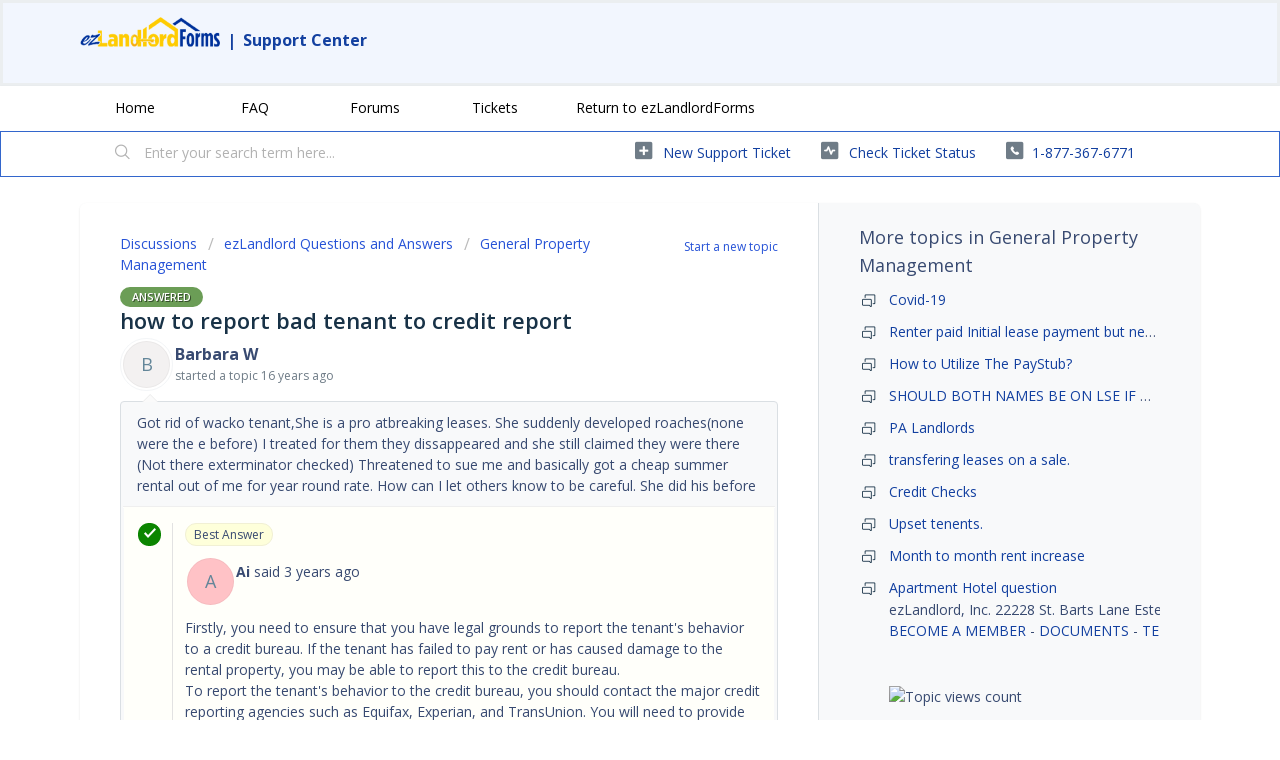

--- FILE ---
content_type: text/html; charset=utf-8
request_url: https://support.ezlandlordforms.com/support/discussions/topics/72000783699?sort=date
body_size: 18193
content:
<!DOCTYPE html>
       
        <!--[if lt IE 7]><html class="no-js ie6 dew-dsm-theme " lang="en" dir="ltr" data-date-format="non_us"><![endif]-->       
        <!--[if IE 7]><html class="no-js ie7 dew-dsm-theme " lang="en" dir="ltr" data-date-format="non_us"><![endif]-->       
        <!--[if IE 8]><html class="no-js ie8 dew-dsm-theme " lang="en" dir="ltr" data-date-format="non_us"><![endif]-->       
        <!--[if IE 9]><html class="no-js ie9 dew-dsm-theme " lang="en" dir="ltr" data-date-format="non_us"><![endif]-->       
        <!--[if IE 10]><html class="no-js ie10 dew-dsm-theme " lang="en" dir="ltr" data-date-format="non_us"><![endif]-->       
        <!--[if (gt IE 10)|!(IE)]><!--><html class="no-js  dew-dsm-theme " lang="en" dir="ltr" data-date-format="non_us"><!--<![endif]-->
	<head>
		
		<!-- Title for the page -->
<title> how to report bad tenant to credit report : ezLandlordForms </title>

<!-- Meta information -->

      <meta charset="utf-8" />
      <meta http-equiv="X-UA-Compatible" content="IE=edge,chrome=1" />
      <meta name="description" content= "Got rid of wacko tenant,She is a pro atbreaking leases. She suddenly developed roaches(none were the e before) I treated for them they dissappeared and she still claimed they were there (Not there exterminator checked) Threatened to sue me and basically got a cheap summer rental out of me for year round rate. How can I let others know to be careful. She did his before" />
      <meta name="author" content= "" />
       <meta property="og:title" content="how to report bad tenant to credit report" />  <meta property="og:url" content="https://support.ezlandlordforms.com/support/discussions/topics/72000783699" />  <meta property="og:image" content="https://s3.amazonaws.com/cdn.freshdesk.com/data/helpdesk/attachments/production/72002989152/logo/wKJth2DKUMIFx7pvFtOMDzDfaN7I6pZ3XQ.png?X-Amz-Algorithm=AWS4-HMAC-SHA256&amp;amp;X-Amz-Credential=AKIAS6FNSMY2XLZULJPI%2F20260124%2Fus-east-1%2Fs3%2Faws4_request&amp;amp;X-Amz-Date=20260124T153625Z&amp;amp;X-Amz-Expires=604800&amp;amp;X-Amz-SignedHeaders=host&amp;amp;X-Amz-Signature=ce27fca7556cdc50d4e77859cc8c4e4fa388a7c4da5c4365430a4f729f2a1b69" />  <meta property="og:site_name" content="ezlandlord" />  <meta property="og:type" content="article" />  <meta name="twitter:title" content="how to report bad tenant to credit report" />  <meta name="twitter:url" content="https://support.ezlandlordforms.com/support/discussions/topics/72000783699" />  <meta name="twitter:image" content="https://s3.amazonaws.com/cdn.freshdesk.com/data/helpdesk/attachments/production/72002989152/logo/wKJth2DKUMIFx7pvFtOMDzDfaN7I6pZ3XQ.png?X-Amz-Algorithm=AWS4-HMAC-SHA256&amp;amp;X-Amz-Credential=AKIAS6FNSMY2XLZULJPI%2F20260124%2Fus-east-1%2Fs3%2Faws4_request&amp;amp;X-Amz-Date=20260124T153625Z&amp;amp;X-Amz-Expires=604800&amp;amp;X-Amz-SignedHeaders=host&amp;amp;X-Amz-Signature=ce27fca7556cdc50d4e77859cc8c4e4fa388a7c4da5c4365430a4f729f2a1b69" />  <meta name="twitter:card" content="summary" />  <link rel="canonical" href="https://support.ezlandlordforms.com/support/discussions/topics/72000783699" /> 

<!-- Responsive setting -->
<link rel="apple-touch-icon" href="https://s3.amazonaws.com/cdn.freshdesk.com/data/helpdesk/attachments/production/72003059706/fav_icon/0AOa4Xw7N_Lghrvfj6QAR1GRaRVNsLf2Zw.jpg" />
        <link rel="apple-touch-icon" sizes="72x72" href="https://s3.amazonaws.com/cdn.freshdesk.com/data/helpdesk/attachments/production/72003059706/fav_icon/0AOa4Xw7N_Lghrvfj6QAR1GRaRVNsLf2Zw.jpg" />
        <link rel="apple-touch-icon" sizes="114x114" href="https://s3.amazonaws.com/cdn.freshdesk.com/data/helpdesk/attachments/production/72003059706/fav_icon/0AOa4Xw7N_Lghrvfj6QAR1GRaRVNsLf2Zw.jpg" />
        <link rel="apple-touch-icon" sizes="144x144" href="https://s3.amazonaws.com/cdn.freshdesk.com/data/helpdesk/attachments/production/72003059706/fav_icon/0AOa4Xw7N_Lghrvfj6QAR1GRaRVNsLf2Zw.jpg" />
        <meta name="viewport" content="width=device-width, initial-scale=1.0, maximum-scale=5.0, user-scalable=yes" /> 
		
		<!-- Adding meta tag for CSRF token -->
		<meta name="csrf-param" content="authenticity_token" />
<meta name="csrf-token" content="uZvAJTNMmZppjUeuWlSJh9qj2rXfGSy9Vu5A02RvEY7zn9s7DnB7KrgU1QKZUbkrnVb0+KxegyMR/Rw8o/WvBQ==" />
		<!-- End meta tag for CSRF token -->
		
		<!-- Fav icon for portal -->
		<link rel='shortcut icon' href='https://s3.amazonaws.com/cdn.freshdesk.com/data/helpdesk/attachments/production/72003059706/fav_icon/0AOa4Xw7N_Lghrvfj6QAR1GRaRVNsLf2Zw.jpg' />

		<!-- Base stylesheet -->
 
		<link rel="stylesheet" media="print" href="https://assets7.freshdesk.com/assets/cdn/portal_print-6e04b27f27ab27faab81f917d275d593fa892ce13150854024baaf983b3f4326.css" />
	  		<link rel="stylesheet" media="screen" href="https://assets2.freshdesk.com/assets/cdn/falcon_portal_utils-a58414d6bc8bc6ca4d78f5b3f76522e4970de435e68a5a2fedcda0db58f21600.css" />	

		
		<!-- Theme stylesheet -->

		<link href="/support/theme.css?v=4&amp;d=1718147987" media="screen" rel="stylesheet" type="text/css">

		<!-- Google font url if present -->
		<link href='https://fonts.googleapis.com/css?family=Open+Sans:regular,italic,600,700,700italic' rel='stylesheet' type='text/css' nonce='kCvmsoU0YkRPNE9sN7xkKA=='>

		<!-- Including default portal based script framework at the top -->
		<script src="https://assets9.freshdesk.com/assets/cdn/portal_head_v2-d07ff5985065d4b2f2826fdbbaef7df41eb75e17b915635bf0413a6bc12fd7b7.js"></script>
		<!-- Including syntexhighlighter for portal -->
		<script src="https://assets9.freshdesk.com/assets/cdn/prism-841b9ba9ca7f9e1bc3cdfdd4583524f65913717a3ab77714a45dd2921531a402.js"></script>

		

		<!-- Access portal settings information via javascript -->
		 <script type="text/javascript">     var portal = {"language":"en","name":"ezlandlord","contact_info":"","current_page_name":"topic_view","current_tab":"forums","vault_service":{"url":"https://vault-service.freshworks.com/data","max_try":2,"product_name":"fd"},"current_account_id":2231494,"preferences":{"bg_color":"#ffffff","header_color":"#f2f6fe","help_center_color":"#f2f6fe","footer_color":"#384a71","tab_color":"#ffffff","tab_hover_color":"#3366cc","btn_background":"#8398b2","btn_primary_background":"#3366cc","base_font":"Open Sans","text_color":"#384a71","headings_font":"Open Sans","headings_color":"#183247","link_color":"#1340a0","link_color_hover":"#1340a0","input_focus_ring_color":"#8398b2","non_responsive":"false"},"image_placeholders":{"spacer":"https://assets3.freshdesk.com/assets/misc/spacer.gif","profile_thumb":"https://assets10.freshdesk.com/assets/misc/profile_blank_thumb-4a7b26415585aebbd79863bd5497100b1ea52bab8df8db7a1aecae4da879fd96.jpg","profile_medium":"https://assets6.freshdesk.com/assets/misc/profile_blank_medium-1dfbfbae68bb67de0258044a99f62e94144f1cc34efeea73e3fb85fe51bc1a2c.jpg"},"falcon_portal_theme":true};     var attachment_size = 20;     var blocked_extensions = "";     var allowed_extensions = "";     var store = { 
        ticket: {},
        portalLaunchParty: {} };    store.portalLaunchParty.ticketFragmentsEnabled = false;    store.pod = "us-east-1";    store.region = "US"; </script> 

			<script src="//cdn.freshmarketer.com/1417237/2394155.js" nonce="kCvmsoU0YkRPNE9sN7xkKA=="></script>

			    <script src="https://wchat.freshchat.com/js/widget.js" nonce="kCvmsoU0YkRPNE9sN7xkKA=="></script>

	</head>
	<body>
            	
		
		
		<script>

  function readCookie(name) {
    return document.cookie.match('(^|;)\\s*'+name+'\\s*=\\s*([^;]+)')?.pop() || '';
  }
  
  
  //const ezDomainPrefix = "ci-";
  //const ezDomainPrefix = "qa-";
  const ezDomainPrefix = "";
  
  
  
  //if on freshdesk domain, then redirect to EZ domain
  if (window.location.hostname == 'ezlandlord.freshdesk.com') {
    window.location.hostname = 'support.ezlandlordforms.com';
  }
      
      if (window.location.pathname != '/logout') {
  
  
  
  const isLoggedIntoFreshdesk = readCookie('session_token');
  const forceLogout = readCookie('freshdeskForceLogout');
  
  const rawParams = new URLSearchParams(window.location.search);
  const params = new Proxy(rawParams, {
    get: (searchParams, prop) => searchParams.get(prop),
  });
  
  const syncStatus = readCookie('freshdeskSyncStatus');
  
  const isLogoutRequest = (params.logout && params.logout == 'true');
  const isLoginRequest = (window.location.pathname.includes('/support/login'));
  const isAgentLogin = (params.mode && params.mode == 'agent');
  const isUserSynced = syncStatus; // && syncstatus == '1'); //TODO: handle syncstatus='0'
  const isForceLogout = (forceLogout && forceLogout == 'true');
  
  
  
  //if user is requesting logout, then log them out
  if (isLogoutRequest) {
    document.cookie = 'ezLoggedIn=false; path=/; domain=.ezlandlordforms.com';
    window.location.href = 'https://' + window.location.hostname + '/logout';
  }
  
  
  //if user has logged out of EZ, then log them out but remember this page
  if (isForceLogout) {
    document.cookie = 'freshdeskForceLogout=; Path=/; Expires=Thu, 01 Jan 1970 00:00:01 GMT; domain=.ezlandlordforms.com';
    document.cookie = 'ezLoggedIn=false; Path=/; Expires=Thu, 01 Jan 1970 00:00:01 GMT; domain=.ezlandlordforms.com';
    document.cookie = 'freshdeskLoggedOutRedirect='+window.location.pathname+'; path=/';
    window.location.href = 'https://' + window.location.hostname + '/logout';
  }
  
  
  
  if (isLoginRequest) {
    //user is logging in - remember their requested redirect path
    let redirect_to = params.redirect_to;
    if (redirect_to) {
      document.cookie = 'ezlfFreshdeskRedirectTo=' + redirect_to + '; path=/';
    }
    
    //if an agent is logging in, then bypass SSO and let them type in their credentials - else initiate SSO
    if (!isAgentLogin) {
      window.location.href = 'https://' + window.location.hostname + '/customer/login';
    }
  } else {
    const cookie = readCookie('ezlfFreshdeskRedirectTo');
    if (cookie) {
      //user has just finished logging in - ensure their name, and respect their requested redirect path
      
      if (!isUserSynced) {
        window.location.href = 'https://' + ezDomainPrefix + 'www.ezlandlordforms.com/sso/sync-freshdesk-user?freshdeskUserId=' + '';
      } else {
      	document.cookie = 'ezlfFreshdeskRedirectTo=; Path=/; Expires=Thu, 01 Jan 1970 00:00:01 GMT;';
      	window.location.href = 'https://' + window.location.hostname + cookie;
      }
    }
  }
  
  if (!isLoginRequest && !isLoggedIntoFreshdesk) {
    let ezLoggedIn = params.isLoggedIn;
    if (ezLoggedIn) {
      if (ezLoggedIn == 'true') {
        //user is logged into EZ, but not logged into Freshdesk - so log them into Freshdesk with SSO
        document.cookie = 'ezLoggedIn=true; path=/; domain=.ezlandlordforms.com';
        window.location.href = 'https://' + window.location.hostname + '/support/login?redirect_to=' + window.location.pathname;
      } else {
        //user is NOT logged into EZ or Freshdesk - so show them the logged-out Freshdesk page
        document.cookie = 'skipEzLoginCheck=true; path=/';
        
        
          const freshdeskLoggedOutRedirectCookieVal = readCookie('freshdeskLoggedOutRedirect');
          if (freshdeskLoggedOutRedirectCookieVal) {
    		document.cookie = 'freshdeskLoggedOutRedirect=; path=/; Expires=Thu, 01 Jan 1970 00:00:01 GMT';
            document.cookie = '_helpkit_session=; path=/; Expires=Thu, 01 Jan 1970 00:00:01 GMT';
          	window.location.href = 'https://' + window.location.hostname + freshdeskLoggedOutRedirectCookieVal;
          } else {
        rawParams.delete('isLoggedIn');
        var newSearch = rawParams.toString();
        window.location.search = newSearch ? '?' + newSearch : ''; //window.location.search.replace('isLoggedIn=false','');
          }
        
        
        
      }
    } else {
      const skipCookie = document.cookie.match('(^|;)\\s*skipEzLoginCheck\\s*=\\s*([^;]+)')?.pop() || '';
      if (skipCookie) {
        //user is NOT logged into EZ or Freshdesk - so show them the logged-out Freshdesk page
        document.cookie = 'skipEzLoginCheck=; Path=/; Expires=Thu, 01 Jan 1970 00:00:01 GMT;';
      } else {
          const cookie = readCookie('ezLoggedIn');
        if (!cookie) {
            //user is NOT logged into Freshdesk - EZ status is unknown - go check if they are logged into EZ
            const queryStringFormatted = window.location.search
          		? encodeURIComponent(window.location.search)
                : '';
            window.location.href = 'https://' + ezDomainPrefix + 'www.ezlandlordforms.com/sso/auth-check?rurl=https://' + window.location.hostname + window.location.pathname + queryStringFormatted
        } else if (cookie == 'true') {
           //user is logged into EZ, but not logged into Freshdesk - so log them into Freshdesk with SSO
            window.location.href = 'https://' + window.location.hostname + '/support/login?redirect_to=' + window.location.pathname
        } else {
          //user has just logged out, so redirect them
          document.cookie = 'ezLoggedIn=; Path=/; Expires=Thu, 01 Jan 1970 00:00:01 GMT; domain=.ezlandlordforms.com';
          
          const freshdeskLoggedOutRedirectCookieVal = readCookie('freshdeskLoggedOutRedirect');
          if (freshdeskLoggedOutRedirectCookieVal) {
    		document.cookie = 'freshdeskLoggedOutRedirect=; path=/; Expires=Thu, 01 Jan 1970 00:00:01 GMT';
            document.cookie = 'skipEzLoginCheck=; path=/; Expires=Thu, 01 Jan 1970 00:00:01 GMT';
          	document.cookie = '_helpkit_session=; path=/; Expires=Thu, 01 Jan 1970 00:00:01 GMT';
          	window.location.href = 'https://' + window.location.hostname + freshdeskLoggedOutRedirectCookieVal;
          } else {
          	window.location.href = 'https://' + ezDomainPrefix + 'www.ezlandlordforms.com';
          }
        }
      }
    }
  }
          
          
          
          
          
      const freshdeskCookieName = 'chatWidgetOpen'

      function initFreshChat() {
        if (!!window.fcWidget) {
          const freshdeskToken = '37a55caf-ba49-462c-8cdc-220653284a5f'
          
          const freshdeskRestoreId = readCookie('freshdeskRestoreId')
          const fcSessionId = readCookie('fcSessionId')
          

          if (isLoggedIntoFreshdesk) {
            window.fcWidget.init({
              token: freshdeskToken,
              host: 'https://wchat.freshchat.com',
              externalId: 'ezLandlordForms',
                //firstName: '',
                //lastName: '',
              email: '',
              siteId: 'ezLandlordForms',
              restoreId: freshdeskRestoreId ? freshdeskRestoreId : null
            })
          } else {
            window.fcWidget.init({
              token: freshdeskToken,
              host: 'https://wchat.freshchat.com',
              externalId: 'ezLandlordForms',
              siteId: 'ezLandlordForms',
              restoreId: freshdeskRestoreId ? freshdeskRestoreId : null
            })
          }
          
          window.fcWidget.on('widget:loaded', function() {
            if (!fcSessionId) {
              window.fcWidget.user.clear()
              document.cookie = 'fcSessionId=freshdeskUser; path=/; domain=.ezlandlordforms.com';
            }

            const freshdeskCookie = readCookie(freshdeskCookieName)
            if (freshdeskCookie && freshdeskCookie === '1') {
              window.fcWidget.open()
            }
          })

          window.fcWidget.on('widget:opened', function() {
              document.cookie = freshdeskCookieName+'=1; path=/; domain=.ezlandlordforms.com';
          })

          window.fcWidget.on("widget:closed", function() {
              document.cookie = freshdeskCookieName+'=0; path=/; domain=.ezlandlordforms.com';
          })

          window.fcWidget.on('user:created', function(resp) {
            const status = resp && resp.status
            const data = resp && resp.data
            if (status === 200) {
              if (data && data.restoreId) {
                document.cookie = 'freshdeskRestoreId='+data.restoreId+'; path=/; domain=.ezlandlordforms.com';
              }
            }
          });
        }  else {
          initiateCall()
        }
      }

      function initialize(i,t) {
        let e
        i.getElementById(t) 
          ? initFreshChat()
          : ((e=i.createElement("script")).id=t,e.async=!0,e.src="https://wchat.freshchat.com/js/widget.js",e.onload = initFreshChat,i.head.appendChild(e))
      }

      function initiateCall() {
        initialize(document, "Freshchat-js-sdk")
      }
  
      initFreshChat()
          
  }
          
          
</script>



<header class="banner">
		<div class="banner-wrapper page">
          <div class="banner-title">
          
            <h1>
              <p>
                    <a href="https://www.ezlandlordforms.com/"><img width="140" height="30" src="https://s3.amazonaws.com/cdn.freshdesk.com/data/helpdesk/attachments/production/72002989152/logo/wKJth2DKUMIFx7pvFtOMDzDfaN7I6pZ3XQ.png" class="attachment-full size-full" alt="" loading="lazy" srcset="https://s3.amazonaws.com/cdn.freshdesk.com/data/helpdesk/attachments/production/72002989152/logo/wKJth2DKUMIFx7pvFtOMDzDfaN7I6pZ3XQ.png" sizes="(max-width: 320px) 100vw, 320px"></a>
                	<span>|</span>
                	<a href="https://support.ezlandlordforms.com/support/home">Support Center</a>
              </p>
            </h1>
            
          </div>
            
      
         
</header>  
   
	
	<nav class="page-tabs">
   
		<div class="page no-padding no-header-tabs">
			
				<a data-toggle-dom="#header-tabs" href="#" data-animated="true" class="mobile-icon-nav-menu show-in-mobile"></a>
				<div class="nav-link" id="header-tabs">
				<div class="page no-padding no-header-tabs">
			
				<a data-toggle-dom="#header-tabs" href="#" data-animated="true" class="mobile-icon-nav-menu show-in-mobile"></a>
				<div class="nav-link" id="header-tabs">
				
     	 
							<a href="/support/home" class="">Home</a>
						
                      
					
						
							<a href="/support/solutions" class="">FAQ</a>
						
                      
					
						
							<a href="/support/discussions" class="">Forums</a>
						
                      
					
						
							<a href="/support/tickets" class="">Tickets</a>
						
                      
					
                  <a href="https://www.ezlandlordforms.com/">Return to ezLandlordForms</a>
				</div>
			
			
      
		</div>
	</nav>
      
<!-- Search and page links for the page -->

	<section class="help-center-sc rounded-6">
		<div class="page no-padding">
		<div class="hc-search">
			<div class="hc-search-c">
				<form class="hc-search-form print--remove" autocomplete="off" action="/support/search/topics" id="hc-search-form" data-csrf-ignore="true">
	<div class="hc-search-input">
	<label for="support-search-input" class="hide">Enter your search term here...</label>
		<input placeholder="Enter your search term here..." type="text"
			name="term" class="special" value=""
            rel="page-search" data-max-matches="10" id="support-search-input">
	</div>
	<div class="hc-search-button">
		<button class="btn btn-primary" aria-label="Search" type="submit" autocomplete="off">
			<i class="mobile-icon-search hide-tablet"></i>
			<span class="hide-in-mobile">
				Search
			</span>
		</button>
	</div>
</form>
			</div>
		</div>
		<div class="hc-nav  nav-with-contact ">
			 <nav>   <div>
              <a href="/support/tickets/new" class="mobile-icon-nav-newticket new-ticket ellipsis" title="New support ticket">
                <span> New support ticket </span>
              </a>
            </div>   <div>
              <a href="/support/tickets" class="mobile-icon-nav-status check-status ellipsis" title="Check ticket status">
                <span>Check ticket status</span>
              </a>
            </div>   <div> <a href="tel:1-877-367-6771" class="mobile-icon-nav-contact contact-info ellipsis">
            <span dir='ltr'>1-877-367-6771</span>
           </a> </div>  </nav>
		</div>
		</div>
	</section>


<div class="page">
	
	
	<!-- Search and page links for the page -->
	

	<!-- Notification Messages -->
	 <div class="alert alert-with-close notice hide" id="noticeajax"></div> 

	
	<div class="c-wrapper">		
		


<section class="content main rounded-6 min-height-on-desktop fc-topic-view">
    
	
		<b class="pull-right"><a href="/support/discussions/topics/new?forum_id=72000265479" title="Start a new topic">Start a new topic</a></b>
	
	<div class="breadcrumb">
                          
                          
                          
                          
                          	
                          		
                          		
                          	
                          
                          	
                          		
                          		
                          	
                          
                          	
                          		
                          		
                          	
                          
                          	
                          		
                          		
                          	
                          
                          	
                          		
                          		
                          	
                          
                          	
                          		
                          		
                          	
                          
                          	
                          		
                          		
                          	
                          
                          	
                          		
                          		
                          	
                          
                          	
                          		
                          		
                          	
                          
                          	
                          		
                          		
                          	
                          
                          	
                          		
                          		
                          	
                          
                          	
                          		
                          		
                          	
                          
                          	
                          		
                          		
                          	
                          
                          	
                          		
                          		
                          	
                          
                          	
                          		
                          		
                          	
                          
                          	
                          		
                          		
                          	
                          
                          	
                          		
                          		
                          	
                          
                          	
                          		
                          		
                          	
                          
                          	
                          		
                          		
                          	
                          
                          	
                          		
                          		
                          	
                          
                          	
                          		
                          		
                          	
                          
                          	
                          		
                          		
                          	
                          
                          	
                          		
                          		
                          	
                          
                          	
                          		
                          		
                          	
                          
                          	
                          		
                          		
                          	
                          
                          	
                          		
                          		
                          	
                          
                          	
                          		
                          		
                          	
                          
                          
                          
		<a href="/support/discussions">Discussions</a>
		<a href="/support/discussions">ezLandlord Questions and Answers</a>
		<a href="/support/discussions/forums/72000265479-general-property-management">General Property Management</a>
	</div>
	
	<section class="topic-header clearfix">
		<div class="topic-labels"><span class="label label-answered">
				Answered</span></div>
		<b class="page-stamp page-stamp-questions">
			<i class="icon-page-questions"></i>
		</b>
		
		<h2 class="post-title heading">
			how to report bad tenant to credit report
		</h2>
		
	</section>

	<div id="topic-comments">
		
		<section class="user-comment " id="post-72001756488">
			<div class="user-info">
				  <div class="user-pic-thumb image-lazy-load user-pointer-bottom"> <div class="thumb avatar-text circle text-center bg-6"> B  </div> </div> 				
				<div class="user-details">
                  	
                  	
                  
                  	
					

					
						
					
                    <h4 class="user-name">Barbara W</h4>
					<div class="p-info">
						started a topic  <span class='timeago' title='Sat, 30 Jan, 2010 at  5:26 AM' data-timeago='2010-01-30 05:26:01 -0500' data-livestamp='2010-01-30 05:26:01 -0500'>
			almost 16 years ago
		   </span> 
					</div>
				</div>
			</div>
			<div class="p-content" rel="image-enlarge" id="post-72001756488-description">
				<div class="p-desc">
					Got rid of wacko tenant,She is a pro atbreaking leases. She suddenly developed roaches(none were the e before) I treated for them they dissappeared and she still claimed they were there (Not there exterminator checked) Threatened to sue me and basically got a cheap summer rental out of me for year round rate. How can I let others know to be careful. She did his before
				</div>

				

				
				
              
              		
              		
              
                  	
                  	
              
              		
                      
                    
              
              		<hr /><div class="best-answer-info"><section class="user-comment comment-by-agent" id="post-72001771047">
									<div class="best-answer-tick pull-left">
										<i class="icon-best-answer"></i>
									</div>
									<div class="answer-comment">
										<div class='best-badge'>Best Answer</div>
										<div class="user-info">
											  <div class="user-pic-thumb image-lazy-load user-thumb-image"> <div class="thumb avatar-text circle text-center bg-7"> A  </div> </div> 
											<div class="user-details">
												<strong>Ai</strong>
												said  <span class='timeago' title='Thu, 27 Apr, 2023 at 11:09 AM' data-timeago='2023-04-27 11:09:01 -0400' data-livestamp='2023-04-27 11:09:01 -0400'>
			almost 3 years ago
		   </span> 
											</div>
										</div>
										<div class="answer-desc" id="post-72001771047-description">
											<div class="p-desc"><p>Firstly, you need to ensure that you have legal grounds to report the tenant's behavior to a credit bureau. If the tenant has failed to pay rent or has caused damage to the rental property, you may be able to report this to the credit bureau.</p><p>To report the tenant's behavior to the credit bureau, you should contact the major credit reporting agencies such as Equifax, Experian, and TransUnion. You will need to provide them with evidence of the tenant's bad behavior, such as a copy of a court judgment or an eviction notice.</p><p><br></p><p>It's important to note that credit reporting agencies have their own guidelines and requirements for reporting information to credit reports, and not all negative information may be accepted. Additionally, the Fair Credit Reporting Act (FCRA) regulates the accuracy and privacy of consumer credit reports, so you should ensure that you comply with the FCRA's requirements when reporting the tenant's behavior.</p><p><br></p><p>It may be a good idea to consult with a credit reporting agency to ensure that you follow the correct procedure and meet the necessary requirements to report a bad tenant to a credit report.</p><p><br></p><p>- This answer was written by AI (ChatGPT) and reviewed by the ezLandlordForms team.</p></div>
											
										</div>
									<div>
								</section></div>
				
              
              
              
              
              
              	
              
              
              
              
			</div>
			<div class="p-content hide" id="post-72001756488-edit">
				<div class="sloading loading-small loading-block"></div>
			</div>
		</section>

		<div class="sort-posts clearfix"><strong class='pull-left'>6 Comments</strong><span class="post-sort dropdown pull-right align-left"><ul class="dropdown-menu pull-left" role="menu" aria-labelledby="dropdownMenu"><li class='active'><a href='/support/discussions/topics/72000783699?sort=date'>Oldest First</a></li><li class=''><a href='/support/discussions/topics/72000783699?sort=popularity'>Popular</a></li><li class=''><a href='/support/discussions/topics/72000783699?sort=recency'>Newest First</a></li></ul><span class="dropdown-toggle" data-toggle="dropdown">Sorted by <a href='#'><b> Oldest First </b><i class="caret"></i></a></span></span></div><hr>

		
			
				
			
				
				<section class="user-comment " id="post-72001763328">
					<div class="user-info">
						  <div class="user-pic-thumb image-lazy-load user-pointer-bottom"> <div class="thumb avatar-text circle text-center bg-3"> D  </div> </div> 
						<div class="user-details">
							
                          
                            
                          	

                            
                            

                            
                                
                            
                            <h4 class="user-name">Donald G</h4>
							<div class="p-info">
								said  <span class='timeago' title='Sat, 30 Jan, 2010 at  8:37 AM' data-timeago='2010-01-30 08:37:58 -0500' data-livestamp='2010-01-30 08:37:58 -0500'>
			almost 16 years ago
		   </span> 
							</div>
						</div>
					</div>
					<div class="p-content" rel="image-enlarge" id="post-72001763328-description">
						<div class="p-desc">
							
							yOU GOT TO BE CAREFUL ON WHAT YOU DO AND WHAT YOU SAY ABOUT A TENANT, When you take a tenant to court it automatically goes on there credit report, there are web sites &nbsp;that have what you are looking at like dead-beat data base .
						</div>
						
                      
                      
                                            
                      
                      
                      
                      <!--<div class='btn-group' id='post-72001763328-vote-toolbar'></div>-->
					</div>
					<div class="p-content hide" id="post-72001763328-edit">
						<div class="sloading loading-small loading-block"></div>
					</div>
				</section>
				
			
				
				<section class="user-comment " id="post-72001762965">
					<div class="user-info">
						  <div class="user-pic-thumb image-lazy-load user-pointer-bottom"> <div class="thumb avatar-text circle text-center bg-6"> B  </div> </div> 
						<div class="user-details">
							
                          
                            
                          	

                            
                            

                            
                                
                            
                            <h4 class="user-name">Barbara W</h4>
							<div class="p-info">
								said  <span class='timeago' title='Sat, 30 Jan, 2010 at 12:08 PM' data-timeago='2010-01-30 12:08:25 -0500' data-livestamp='2010-01-30 12:08:25 -0500'>
			almost 16 years ago
		   </span> 
							</div>
						</div>
					</div>
					<div class="p-content" rel="image-enlarge" id="post-72001762965-description">
						<div class="p-desc">
							
							did not bother taking to court. Just let her walk it would have cost too much in legal fees. Nj law is pro tenant. You really have to watch youself. Especially with someone with past psychological &nbsp;substance abuse issues.I just feel really bad for the landlord she moved to.In reality I am proably lucky I lost 2 months, and deposit, and had to refurb.She brought in pets that defecated all over. Lengthy legal stuff is more costly. Oh and I have a lovely property in a resort area. Live and learn just wanted to alert others as she has done this before
						</div>
						
                      
                      
                                            
                      
                      
                      
                      <!--<div class='btn-group' id='post-72001762965-vote-toolbar'></div>-->
					</div>
					<div class="p-content hide" id="post-72001762965-edit">
						<div class="sloading loading-small loading-block"></div>
					</div>
				</section>
				
			
				
				<section class="user-comment " id="post-72001763352">
					<div class="user-info">
						  <div class="user-pic-thumb image-lazy-load user-pointer-bottom"> <div class="thumb avatar-text circle text-center bg-9"> K  </div> </div> 
						<div class="user-details">
							
                          
                            
                          	

                            
                            

                            
                                
                            
                            <h4 class="user-name">K. &amp;</h4>
							<div class="p-info">
								said  <span class='timeago' title='Fri, 12 Mar, 2010 at  6:02 PM' data-timeago='2010-03-12 18:02:42 -0500' data-livestamp='2010-03-12 18:02:42 -0500'>
			almost 16 years ago
		   </span> 
							</div>
						</div>
					</div>
					<div class="p-content" rel="image-enlarge" id="post-72001763352-description">
						<div class="p-desc">
							
							If you are signed up with a screening company, they usually have a move in and move out form to complete give you the option of checking off at moveout on there rental history with you. Good, bad, eviction, damage, pets, etc. I am with the National Tenant Network. &nbsp;If you join one of the screening networks, then other landlords such as myself can get accurate data when screening applicants.
						</div>
						
                      
                      
                                            
                      
                      
                      
                      <!--<div class='btn-group' id='post-72001763352-vote-toolbar'></div>-->
					</div>
					<div class="p-content hide" id="post-72001763352-edit">
						<div class="sloading loading-small loading-block"></div>
					</div>
				</section>
				
			
				
				<section class="user-comment " id="post-72001763526">
					<div class="user-info">
						  <div class="user-pic-thumb image-lazy-load user-pointer-bottom"> <div class="thumb avatar-text circle text-center bg-9"> B  </div> </div> 
						<div class="user-details">
							
                          
                            
                          	

                            
                            

                            
                                
                            
                            <h4 class="user-name">Beth T</h4>
							<div class="p-info">
								said  <span class='timeago' title='Fri, 30 Apr, 2010 at 12:51 PM' data-timeago='2010-04-30 12:51:46 -0400' data-livestamp='2010-04-30 12:51:46 -0400'>
			over 15 years ago
		   </span> 
							</div>
						</div>
					</div>
					<div class="p-content" rel="image-enlarge" id="post-72001763526-description">
						<div class="p-desc">
							
							B.W., sounds like the same wacko tenant i had a few years ago in NJ. She broke every appliance in the house, plugged up the toilets til the septic system broke, called the health department and tried to sue me. What she really wanted was a way to sue somebody and make some money. Thank God I got rid of her! Her first name was Linda.
						</div>
						
                      
                      
                                            
                      
                      
                      
                      <!--<div class='btn-group' id='post-72001763526-vote-toolbar'></div>-->
					</div>
					<div class="p-content hide" id="post-72001763526-edit">
						<div class="sloading loading-small loading-block"></div>
					</div>
				</section>
				
			
				
				<section class="user-comment " id="post-72001770903">
					<div class="user-info">
						  <div class="user-pic-thumb image-lazy-load user-pointer-bottom"> <div class="thumb avatar-text circle text-center bg-7"> C  </div> </div> 
						<div class="user-details">
							
                          
                            
                          	

                            
                            

                            
                                
                            
                            <h4 class="user-name">Catherine T</h4>
							<div class="p-info">
								said  <span class='timeago' title='Tue, 28 Mar, 2023 at  2:51 PM' data-timeago='2023-03-28 14:51:45 -0400' data-livestamp='2023-03-28 14:51:45 -0400'>
			almost 3 years ago
		   </span> 
							</div>
						</div>
					</div>
					<div class="p-content" rel="image-enlarge" id="post-72001770903-description">
						<div class="p-desc">
							
							I’d like to warn fellow landlords about Sherika Michelle Hampton.  She’s 30 years old and drives a Toyota Corolla.  I trusted her.  She charmed into believing she was a Christian, therefore I unwisely did not write a lease.  She first gave me a $300 deposit and moved in.  She was supposed to give me 2 months up front rent and never did.  She asked to borrow my CBD and used it all without asking.  She then demanded I buy her another.  I told her she could borrowed my disabled little girls TV everyday when she’s done on a night.  I told her I’d give it to her when I could get my daughter a bigger one.  When I asked for it for my daughter she became infuriated.  This is when the bullying started.  She’d come into the kitchen and get close, glaring to intimidate me.  Shed stand over me whilst I’m carpet shampooing my daughters rug, during the day.  She took my wet laundry out and dumped it on my dry.  She refuses to clean, do her dishes or make her bed.  She doesn’t pay rent, pay utilities, damages property with pink hair dye , steals my daughters food to provoke me, uses my laundry detergent and toilet roll, yells and threatens, gets angry by my daughter making noise, parks in the center of my driveway so I can’t park with enough room to get ny special needs child out of the car.  She has a history of domestic violence,  which she admitted and recently come from jail.  
I specifically said no overnight guests.  She admitted being a lesbian, but lied about it, fully knowing I’m a Christian.  She invited her girlfriend over.  I confronted her and she said the police said she couldn’t.  They took out my light bulbs and turned some of the power off to mess with me.  She stole my keys and locked her door.  She tampered with my smoke detector and went against my wall smoking.  She’s frightening and takes over your home.  She doesn’t respect your property and brok a flower pot without acknowledging it, grapes in mud and stains your bathroom with hot pink dye.  She’s supposedly working 7 days a week, but spends most of the day in her room.  She’s rude and doesn’t acknowledge me when I say good morning or hey.  Initially she did, until she didn’t get her way.  I felt afraid and trapped in my own home.  
I finally threatened eviction and she said she was leaving 5 days later.  I hope she does.  This woman was saying she doesn’t have money, yet driving a nice car, getting false eyelashes and frauding the Government with food stamps. This woman is an abusive squatter and not a renter.  You’ll regret it a few days after your decision.
						</div>
						
                      
                      
                                            
                      
                      
                      
                      <!--<div class='btn-group' id='post-72001770903-vote-toolbar'></div>-->
					</div>
					<div class="p-content hide" id="post-72001770903-edit">
						<div class="sloading loading-small loading-block"></div>
					</div>
				</section>
				
			
				
				<section class="user-comment  comment-by-agent " id="post-72001771047">
					<div class="user-info">
						  <div class="user-pic-thumb image-lazy-load user-pointer-bottom">  <img src="/images/misc/profile_blank_thumb.jpg" onerror="imgerror(this)" class="thumb" rel="lazyloadimage"  data-src="/users/72027520898/profile_image" />  </div> 
						<div class="user-details">
							
                          
                            
                          	

                            
                            

                            
                            <h4 class="user-name">Ai</h4>
							<div class="p-info">
								said  <span class='timeago' title='Thu, 27 Apr, 2023 at 11:09 AM' data-timeago='2023-04-27 11:09:01 -0400' data-livestamp='2023-04-27 11:09:01 -0400'>
			almost 3 years ago
		   </span> 
							</div>
						</div>
					</div>
					<div class="p-content" rel="image-enlarge" id="post-72001771047-description">
						<div class="p-desc">
							
								<div>
									<span class="label label-small label-answered">
										Answer
									</span>
								</div>
							
							<p>Firstly, you need to ensure that you have legal grounds to report the tenant's behavior to a credit bureau. If the tenant has failed to pay rent or has caused damage to the rental property, you may be able to report this to the credit bureau.</p><p>To report the tenant's behavior to the credit bureau, you should contact the major credit reporting agencies such as Equifax, Experian, and TransUnion. You will need to provide them with evidence of the tenant's bad behavior, such as a copy of a court judgment or an eviction notice.</p><p><br></p><p>It's important to note that credit reporting agencies have their own guidelines and requirements for reporting information to credit reports, and not all negative information may be accepted. Additionally, the Fair Credit Reporting Act (FCRA) regulates the accuracy and privacy of consumer credit reports, so you should ensure that you comply with the FCRA's requirements when reporting the tenant's behavior.</p><p><br></p><p>It may be a good idea to consult with a credit reporting agency to ensure that you follow the correct procedure and meet the necessary requirements to report a bad tenant to a credit report.</p><p><br></p><p>- This answer was written by AI (ChatGPT) and reviewed by the ezLandlordForms team.</p>
						</div>
						
                      
                      
                                            
                      
                      
                      
                      <!--<div class='btn-group' id='post-72001771047-vote-toolbar'></div>-->
					</div>
					<div class="p-content hide" id="post-72001771047-edit">
						<div class="sloading loading-small loading-block"></div>
					</div>
				</section>
				
			
		
	
	</div>

		
		<section class="lead"><a href="/support/discussions/topics/72000783699/reply">Login</a> to post a comment</section>
	
</section>

	<section class="sidebar content rounded-6 min-height-on-desktop fc-merge-topic">	
		<div class="cs-g-c">
			<section class="topic-list" id="merged-topics-list">
				
				
          
          		
          		
          		
                
          		
          			
          		
          

				





          
          		
          		
				<div class="list-lead">More topics in <span class="folder-name">General Property Management</span></div>
          <ul>
          		
                	
          				
          				
          			
          		
                	
            
                      		
                      		
                            
                      			
                      				
                      				
                      				
                      				
                      			
                      		
                      			
                      				
                      			
                      		
                      			
                      				
                      			
                      		
                      		
                      		
          					
                      		
          
          
          
                          
                          
                          
                          
                          	
                          		
                          		
                          	
                          
                          	
                          		
                          		
                          	
                          
                          	
                          		
                          		
                          	
                          
                          	
                          		
                          		
                          	
                          
                          	
                          		
                          		
                          	
                          
                          	
                          		
                          		
                          	
                          
                          	
                          		
                          		
                          	
                          
                          	
                          		
                          		
                          	
                          
                          	
                          		
                          		
                          	
                          
                          	
                          
                          
                          	
                          	
                          
          
          <li class="cs-g-3">
                      		
                      <div class="ellipsis">
                      		
										
											<a href="/support/discussions/topics/72000447965-covid-19">
							Covid-19</
</a></div>
</li>
          
          
          
          			
          		
                	
            
                      		
                      		
                            
                      			
                      				
                      				
                      				
                      				
                      			
                      		
                      			
                      				
                      			
                      		
                      			
                      				
                      			
                      		
                      		
                      		
          					
                      		
          
          
          
                          
                          
                          
                          
                          	
                          		
                          		
                          	
                          
                          	
                          		
                          		
                          	
                          
                          	
                          		
                          		
                          	
                          
                          	
                          		
                          		
                          	
                          
                          	
                          		
                          		
                          	
                          
                          	
                          		
                          		
                          	
                          
                          	
                          		
                          		
                          	
                          
                          	
                          		
                          		
                          	
                          
                          	
                          		
                          		
                          	
                          
                          	
                          		
                          		
                          	
                          
                          	
                          		
                          		
                          	
                          
                          	
                          		
                          		
                          	
                          
                          	
                          		
                          		
                          	
                          
                          	
                          		
                          		
                          	
                          
                          	
                          		
                          		
                          	
                          
                          	
                          		
                          		
                          	
                          
                          	
                          		
                          		
                          	
                          
                          	
                          		
                          		
                          	
                          
                          	
                          		
                          		
                          	
                          
                          	
                          		
                          		
                          	
                          
                          	
                          		
                          		
                          	
                          
                          	
                          		
                          		
                          	
                          
                          	
                          		
                          		
                          	
                          
                          	
                          		
                          		
                          	
                          
                          	
                          		
                          		
                          	
                          
                          	
                          		
                          		
                          	
                          
                          	
                          		
                          		
                          	
                          
                          	
                          		
                          		
                          	
                          
                          	
                          		
                          		
                          	
                          
                          	
                          		
                          		
                          	
                          
                          	
                          		
                          		
                          	
                          
                          	
                          		
                          		
                          	
                          
                          	
                          		
                          		
                          	
                          
                          	
                          		
                          		
                          	
                          
                          	
                          		
                          		
                          	
                          
                          	
                          		
                          		
                          	
                          
                          	
                          		
                          		
                          	
                          
                          	
                          		
                          		
                          	
                          
                          	
                          		
                          		
                          	
                          
                          	
                          		
                          		
                          	
                          
                          	
                          		
                          		
                          	
                          
                          	
                          		
                          		
                          	
                          
                          	
                          		
                          		
                          	
                          
                          	
                          		
                          		
                          	
                          
                          	
                          		
                          		
                          	
                          
                          	
                          		
                          		
                          	
                          
                          	
                          		
                          		
                          	
                          
                          	
                          		
                          		
                          	
                          
                          	
                          		
                          		
                          	
                          
                          	
                          		
                          		
                          	
                          
                          	
                          		
                          		
                          	
                          
                          	
                          		
                          		
                          	
                          
                          	
                          		
                          		
                          	
                          
                          	
                          		
                          		
                          	
                          
                          	
                          
                          
                          	
                          	
                          
          
          <li class="cs-g-3">
                      		
                      <div class="ellipsis">
                      		
										
											<a href="/support/discussions/topics/72000779656-renter-paid-initial-lease-payment-but-never-ez-signed">
							Renter paid Initial lease payment but never ez signed</
</a></div>
</li>
          
          
          
          			
          		
                	
            
                      		
                      		
                            
                      			
                      				
                      				
                      				
                      				
                      			
                      		
                      			
                      				
                      			
                      		
                      			
                      				
                      			
                      		
                      		
                      		
          					
                      		
          
          
          
                          
                          
                          
                          
                          	
                          		
                          		
                          	
                          
                          	
                          		
                          		
                          	
                          
                          	
                          		
                          		
                          	
                          
                          	
                          		
                          		
                          	
                          
                          	
                          		
                          		
                          	
                          
                          	
                          		
                          		
                          	
                          
                          	
                          		
                          		
                          	
                          
                          	
                          		
                          		
                          	
                          
                          	
                          		
                          		
                          	
                          
                          	
                          		
                          		
                          	
                          
                          	
                          		
                          		
                          	
                          
                          	
                          		
                          		
                          	
                          
                          	
                          		
                          		
                          	
                          
                          	
                          		
                          		
                          	
                          
                          	
                          		
                          		
                          	
                          
                          	
                          		
                          		
                          	
                          
                          	
                          		
                          		
                          	
                          
                          	
                          		
                          		
                          	
                          
                          	
                          		
                          		
                          	
                          
                          	
                          		
                          		
                          	
                          
                          	
                          		
                          		
                          	
                          
                          	
                          		
                          		
                          	
                          
                          	
                          		
                          		
                          	
                          
                          	
                          		
                          		
                          	
                          
                          	
                          		
                          		
                          	
                          
                          	
                          		
                          		
                          	
                          
                          	
                          		
                          		
                          	
                          
                          	
                          
                          	
                          
                          
                          	
                          	
                          
          
          <li class="cs-g-3">
                      		
                      <div class="ellipsis">
                      		
										
											<a href="/support/discussions/topics/72000779761-how-to-utilize-the-paystub">
							How to Utilize The PayStub?</
</a></div>
</li>
          
          
          
          			
          		
                	
            
                      		
                      		
                            
                      			
                      				
                      				
                      				
                      				
                      			
                      		
                      			
                      				
                      			
                      		
                      			
                      				
                      			
                      		
                      		
                      		
          					
                      		
          
          
          
                          
                          
                          
                          
                          	
                          		
                          		
                          	
                          
                          	
                          		
                          		
                          	
                          
                          	
                          		
                          		
                          	
                          
                          	
                          		
                          		
                          	
                          
                          	
                          		
                          		
                          	
                          
                          	
                          		
                          		
                          	
                          
                          	
                          		
                          		
                          	
                          
                          	
                          		
                          		
                          	
                          
                          	
                          		
                          		
                          	
                          
                          	
                          		
                          		
                          	
                          
                          	
                          		
                          		
                          	
                          
                          	
                          		
                          		
                          	
                          
                          	
                          		
                          		
                          	
                          
                          	
                          		
                          		
                          	
                          
                          	
                          		
                          		
                          	
                          
                          	
                          		
                          		
                          	
                          
                          	
                          		
                          		
                          	
                          
                          	
                          		
                          		
                          	
                          
                          	
                          		
                          		
                          	
                          
                          	
                          		
                          		
                          	
                          
                          	
                          		
                          		
                          	
                          
                          	
                          		
                          		
                          	
                          
                          	
                          		
                          		
                          	
                          
                          	
                          		
                          		
                          	
                          
                          	
                          		
                          		
                          	
                          
                          	
                          		
                          		
                          	
                          
                          	
                          		
                          		
                          	
                          
                          	
                          		
                          		
                          	
                          
                          	
                          		
                          		
                          	
                          
                          	
                          		
                          		
                          	
                          
                          	
                          		
                          		
                          	
                          
                          	
                          		
                          		
                          	
                          
                          	
                          		
                          		
                          	
                          
                          	
                          		
                          		
                          	
                          
                          	
                          		
                          		
                          	
                          
                          	
                          		
                          		
                          	
                          
                          	
                          		
                          		
                          	
                          
                          	
                          		
                          		
                          	
                          
                          	
                          		
                          		
                          	
                          
                          	
                          		
                          		
                          	
                          
                          	
                          		
                          		
                          	
                          
                          	
                          		
                          		
                          	
                          
                          	
                          		
                          		
                          	
                          
                          	
                          		
                          		
                          	
                          
                          	
                          		
                          		
                          	
                          
                          	
                          		
                          		
                          	
                          
                          	
                          		
                          		
                          	
                          
                          	
                          		
                          		
                          	
                          
                          	
                          		
                          		
                          	
                          
                          	
                          		
                          		
                          	
                          
                          	
                          		
                          		
                          	
                          
                          	
                          		
                          		
                          	
                          
                          	
                          		
                          		
                          	
                          
                          	
                          		
                          		
                          	
                          
                          	
                          		
                          		
                          	
                          
                          	
                          		
                          		
                          	
                          
                          	
                          		
                          		
                          	
                          
                          	
                          		
                          		
                          	
                          
                          	
                          		
                          		
                          	
                          
                          	
                          		
                          		
                          	
                          
                          	
                          		
                          		
                          	
                          
                          	
                          		
                          		
                          	
                          
                          	
                          		
                          		
                          	
                          
                          	
                          		
                          		
                          	
                          
                          	
                          		
                          		
                          	
                          
                          	
                          		
                          		
                          	
                          
                          	
                          		
                          		
                          	
                          
                          	
                          		
                          		
                          	
                          
                          	
                          		
                          		
                          	
                          
                          	
                          
                          
                          	
                          	
                          
          
          <li class="cs-g-3">
                      		
                      <div class="ellipsis">
                      		
										
											<a href="/support/discussions/topics/72000779809-should-both-names-be-on-lse-if-tenant-and-girlfriend-both-live-there">
							SHOULD BOTH NAMES BE ON LSE IF TENANT AND GIRLFRIEND BOTH LIVE THERE</
</a></div>
</li>
          
          
          
          			
          		
                	
            
                      		
                      		
                            
                      			
                      				
                      				
                      				
                      				
                      			
                      		
                      			
                      				
                      			
                      		
                      			
                      				
                      			
                      		
                      		
                      		
          					
                      		
          
          
          
                          
                          
                          
                          
                          	
                          		
                          		
                          	
                          
                          	
                          		
                          		
                          	
                          
                          	
                          		
                          		
                          	
                          
                          	
                          		
                          		
                          	
                          
                          	
                          		
                          		
                          	
                          
                          	
                          		
                          		
                          	
                          
                          	
                          		
                          		
                          	
                          
                          	
                          		
                          		
                          	
                          
                          	
                          		
                          		
                          	
                          
                          	
                          		
                          		
                          	
                          
                          	
                          		
                          		
                          	
                          
                          	
                          		
                          		
                          	
                          
                          	
                          		
                          		
                          	
                          
                          	
                          
                          
                          	
                          	
                          
          
          <li class="cs-g-3">
                      		
                      <div class="ellipsis">
                      		
										
											<a href="/support/discussions/topics/72000782717-pa-landlords">
							PA Landlords</
</a></div>
</li>
          
          
          
          			
          		
                	
            
                      		
                      		
                            
                      			
                      				
                      				
                      				
                      				
                      			
                      		
                      			
                      				
                      			
                      		
                      			
                      				
                      			
                      		
                      		
                      		
          					
                      		
          
          
          
                          
                          
                          
                          
                          	
                          		
                          		
                          	
                          
                          	
                          		
                          		
                          	
                          
                          	
                          		
                          		
                          	
                          
                          	
                          		
                          		
                          	
                          
                          	
                          		
                          		
                          	
                          
                          	
                          		
                          		
                          	
                          
                          	
                          		
                          		
                          	
                          
                          	
                          		
                          		
                          	
                          
                          	
                          		
                          		
                          	
                          
                          	
                          		
                          		
                          	
                          
                          	
                          		
                          		
                          	
                          
                          	
                          		
                          		
                          	
                          
                          	
                          		
                          		
                          	
                          
                          	
                          		
                          		
                          	
                          
                          	
                          		
                          		
                          	
                          
                          	
                          		
                          		
                          	
                          
                          	
                          		
                          		
                          	
                          
                          	
                          		
                          		
                          	
                          
                          	
                          		
                          		
                          	
                          
                          	
                          		
                          		
                          	
                          
                          	
                          		
                          		
                          	
                          
                          	
                          		
                          		
                          	
                          
                          	
                          		
                          		
                          	
                          
                          	
                          		
                          		
                          	
                          
                          	
                          		
                          		
                          	
                          
                          	
                          		
                          		
                          	
                          
                          	
                          		
                          		
                          	
                          
                          	
                          		
                          		
                          	
                          
                          	
                          		
                          		
                          	
                          
                          	
                          
                          	
                          
                          
                          	
                          	
                          
          
          <li class="cs-g-3">
                      		
                      <div class="ellipsis">
                      		
										
											<a href="/support/discussions/topics/72000782718-transfering-leases-on-a-sale">
							transfering leases on a sale.</
</a></div>
</li>
          
          
          
          			
          		
                	
            
                      		
                      		
                            
                      			
                      				
                      				
                      				
                      				
                      			
                      		
                      			
                      				
                      			
                      		
                      			
                      				
                      			
                      		
                      		
                      		
          					
                      		
          
          
          
                          
                          
                          
                          
                          	
                          		
                          		
                          	
                          
                          	
                          		
                          		
                          	
                          
                          	
                          		
                          		
                          	
                          
                          	
                          		
                          		
                          	
                          
                          	
                          		
                          		
                          	
                          
                          	
                          		
                          		
                          	
                          
                          	
                          		
                          		
                          	
                          
                          	
                          		
                          		
                          	
                          
                          	
                          		
                          		
                          	
                          
                          	
                          		
                          		
                          	
                          
                          	
                          		
                          		
                          	
                          
                          	
                          		
                          		
                          	
                          
                          	
                          		
                          		
                          	
                          
                          	
                          		
                          		
                          	
                          
                          	
                          
                          
                          	
                          	
                          
          
          <li class="cs-g-3">
                      		
                      <div class="ellipsis">
                      		
										
											<a href="/support/discussions/topics/72000782719-credit-checks">
							Credit Checks</
</a></div>
</li>
          
          
          
          			
          		
                	
            
                      		
                      		
                            
                      			
                      				
                      				
                      				
                      				
                      			
                      		
                      			
                      				
                      			
                      		
                      			
                      				
                      			
                      		
                      		
                      		
          					
                      		
          
          
          
                          
                          
                          
                          
                          	
                          		
                          		
                          	
                          
                          	
                          		
                          		
                          	
                          
                          	
                          		
                          		
                          	
                          
                          	
                          		
                          		
                          	
                          
                          	
                          		
                          		
                          	
                          
                          	
                          		
                          		
                          	
                          
                          	
                          		
                          		
                          	
                          
                          	
                          		
                          		
                          	
                          
                          	
                          		
                          		
                          	
                          
                          	
                          		
                          		
                          	
                          
                          	
                          		
                          		
                          	
                          
                          	
                          		
                          		
                          	
                          
                          	
                          		
                          		
                          	
                          
                          	
                          		
                          		
                          	
                          
                          	
                          
                          	
                          
                          
                          	
                          	
                          
          
          <li class="cs-g-3">
                      		
                      <div class="ellipsis">
                      		
										
											<a href="/support/discussions/topics/72000782720-upset-tenents">
							Upset tenents.</
</a></div>
</li>
          
          
          
          			
          		
                	
            
                      		
                      		
                            
                      			
                      				
                      				
                      				
                      				
                      			
                      		
                      			
                      				
                      			
                      		
                      			
                      				
                      			
                      		
                      		
                      		
          					
                      		
          
          
          
                          
                          
                          
                          
                          	
                          		
                          		
                          	
                          
                          	
                          		
                          		
                          	
                          
                          	
                          		
                          		
                          	
                          
                          	
                          		
                          		
                          	
                          
                          	
                          		
                          		
                          	
                          
                          	
                          		
                          		
                          	
                          
                          	
                          		
                          		
                          	
                          
                          	
                          		
                          		
                          	
                          
                          	
                          		
                          		
                          	
                          
                          	
                          		
                          		
                          	
                          
                          	
                          		
                          		
                          	
                          
                          	
                          		
                          		
                          	
                          
                          	
                          		
                          		
                          	
                          
                          	
                          		
                          		
                          	
                          
                          	
                          		
                          		
                          	
                          
                          	
                          		
                          		
                          	
                          
                          	
                          		
                          		
                          	
                          
                          	
                          		
                          		
                          	
                          
                          	
                          		
                          		
                          	
                          
                          	
                          		
                          		
                          	
                          
                          	
                          		
                          		
                          	
                          
                          	
                          		
                          		
                          	
                          
                          	
                          		
                          		
                          	
                          
                          	
                          		
                          		
                          	
                          
                          	
                          		
                          		
                          	
                          
                          	
                          		
                          		
                          	
                          
                          	
                          		
                          		
                          	
                          
                          	
                          		
                          		
                          	
                          
                          	
                          		
                          		
                          	
                          
                          	
                          
                          
                          	
                          	
                          
          
          <li class="cs-g-3">
                      		
                      <div class="ellipsis">
                      		
										
											<a href="/support/discussions/topics/72000782721-month-to-month-rent-increase">
							Month to month rent increase</
</a></div>
</li>
          
          
          
          			
          		
                	
            
                      		
                      		
                            
                      			
                      				
                      				
                      				
                      				
                      			
                      		
                      			
                      				
                      			
                      		
                      			
                      				
                      			
                      		
                      			
                      				
                      			
                      		
                      			
                      				
                      			
                      		
                      		
                      		
          					
                      		
          
          
          
                          
                          
                          
                          
                          	
                          		
                          		
                          	
                          
                          	
                          		
                          		
                          	
                          
                          	
                          		
                          		
                          	
                          
                          	
                          		
                          		
                          	
                          
                          	
                          		
                          		
                          	
                          
                          	
                          		
                          		
                          	
                          
                          	
                          		
                          		
                          	
                          
                          	
                          		
                          		
                          	
                          
                          	
                          		
                          		
                          	
                          
                          	
                          		
                          		
                          	
                          
                          	
                          		
                          		
                          	
                          
                          	
                          		
                          		
                          	
                          
                          	
                          		
                          		
                          	
                          
                          	
                          		
                          		
                          	
                          
                          	
                          		
                          		
                          	
                          
                          	
                          		
                          		
                          	
                          
                          	
                          		
                          		
                          	
                          
                          	
                          		
                          		
                          	
                          
                          	
                          		
                          		
                          	
                          
                          	
                          		
                          		
                          	
                          
                          	
                          		
                          		
                          	
                          
                          	
                          		
                          		
                          	
                          
                          	
                          		
                          		
                          	
                          
                          	
                          		
                          		
                          	
                          
                          	
                          		
                          		
                          	
                          
                          	
                          
                          	
                          		
                          		
                          	
                          
                          	
                          		
                          		
                          	
                          
                          	
                          
                          	
                          
                          	
                          
                          	
                          
                          	
                          
                          	
                          
                          	
                          
                          	
                          
                          	
                          
                          	
                          
                          	
                          
                          	
                          
                          	
                          
                          	
                          
                          	
                          
                          	
                          
                          	
                          
                          	
                          
                          	
                          
                          	
                          
                          	
                          
                          	
                          
                          	
                          		
                          		
                          	
                          
                          	
                          		
                          		
                          	
                          
                          	
                          		
                          		
                          	
                          
                          	
                          		
                          		
                          	
                          
                          	
                          		
                          		
                          	
                          
                          	
                          		
                          		
                          	
                          
                          	
                          		
                          		
                          	
                          
                          	
                          		
                          		
                          	
                          
                          	
                          		
                          		
                          	
                          
                          	
                          		
                          		
                          	
                          
                          	
                          		
                          		
                          	
                          
                          	
                          
                          	
                          		
                          		
                          	
                          
                          	
                          		
                          		
                          	
                          
                          	
                          		
                          		
                          	
                          
                          	
                          		
                          		
                          	
                          
                          	
                          		
                          		
                          	
                          
                          	
                          		
                          		
                          	
                          
                          	
                          		
                          		
                          	
                          
                          	
                          		
                          		
                          	
                          
                          	
                          		
                          		
                          	
                          
                          	
                          		
                          		
                          	
                          
                          	
                          		
                          		
                          	
                          
                          	
                          		
                          		
                          	
                          
                          	
                          		
                          		
                          	
                          
                          	
                          		
                          		
                          	
                          
                          	
                          		
                          		
                          	
                          
                          	
                          		
                          		
                          	
                          
                          	
                          		
                          		
                          	
                          
                          	
                          		
                          		
                          	
                          
                          	
                          		
                          		
                          	
                          
                          	
                          		
                          		
                          	
                          
                          	
                          
                          	
                          		
                          		
                          	
                          
                          	
                          		
                          		
                          	
                          
                          	
                          		
                          		
                          	
                          
                          	
                          		
                          		
                          	
                          
                          	
                          		
                          		
                          	
                          
                          	
                          		
                          		
                          	
                          
                          	
                          
                          	
                          		
                          		
                          	
                          
                          	
                          		
                          		
                          	
                          
                          	
                          		
                          		
                          	
                          
                          	
                          		
                          		
                          	
                          
                          	
                          		
                          		
                          	
                          
                          	
                          		
                          		
                          	
                          
                          	
                          		
                          		
                          	
                          
                          	
                          		
                          		
                          	
                          
                          	
                          		
                          		
                          	
                          
                          	
                          
                          	
                          		
                          		
                          	
                          
                          	
                          		
                          		
                          	
                          
                          	
                          		
                          		
                          	
                          
                          	
                          		
                          		
                          	
                          
                          	
                          		
                          		
                          	
                          
                          	
                          
                          	
                          
                          	
                          		
                          		
                          	
                          
                          	
                          		
                          		
                          	
                          
                          	
                          		
                          		
                          	
                          
                          	
                          		
                          		
                          	
                          
                          	
                          		
                          		
                          	
                          
                          	
                          		
                          		
                          	
                          
                          	
                          		
                          		
                          	
                          
                          	
                          		
                          		
                          	
                          
                          	
                          		
                          		
                          	
                          
                          	
                          		
                          		
                          	
                          
                          	
                          		
                          		
                          	
                          
                          	
                          		
                          		
                          	
                          
                          	
                          		
                          		
                          	
                          
                          	
                          		
                          		
                          	
                          
                          	
                          		
                          		
                          	
                          
                          	
                          		
                          		
                          	
                          
                          	
                          		
                          		
                          	
                          
                          	
                          		
                          		
                          	
                          
                          	
                          		
                          		
                          	
                          
                          	
                          		
                          		
                          	
                          
                          	
                          		
                          		
                          	
                          
                          	
                          		
                          		
                          	
                          
                          	
                          		
                          		
                          	
                          
                          	
                          		
                          		
                          	
                          
                          	
                          		
                          		
                          	
                          
                          	
                          		
                          		
                          	
                          
                          	
                          		
                          		
                          	
                          
                          	
                          		
                          		
                          	
                          
                          	
                          		
                          		
                          	
                          
                          	
                          		
                          		
                          	
                          
                          	
                          		
                          		
                          	
                          
                          	
                          		
                          		
                          	
                          
                          	
                          		
                          		
                          	
                          
                          	
                          		
                          		
                          	
                          
                          	
                          		
                          		
                          	
                          
                          
          
          <li class="cs-g-3">
                      		
                      <div class="ellipsis">
                      		
										
											<a href="/support/discussions/topics/72000782722-apartment-hotel-question-a-li-a-title-see-all-2018-topics-class-see-more-href-support-discussions-forums-72000265">
							Apartment Hotel question</a
										
									</li<a title="See all 2018 topics" class="see-more" href="/support/discussions/forums/72000265
</a></div>
</li>
          
          
          
          			
          		
</ul>




			</section>
		</div>
	</section>

	</div>
	


</div>
 <div id="FooterInner">              
 <br><center>				
   ezLandlord, Inc.
22228 St. Barts Lane
   Estero, FL 33928 
<div class="bg-gray-100 border-gray-300 border-t" data-v-076ccbf7=""><div class="max-w-2xl mx-auto flex flex-wrap justify-center md:justify-between pt-5 lg:pt-6 pb-2 lg:pb-3 px-3" data-v-076ccbf7=""><a href="https://www.ezlandlordforms.com/signup/" class="focus:outline-none focus-visible-underline menu-item text-xs lg:text-sm text-blue-500" data-v-076ccbf7="">
    BECOME A MEMBER</a> -
     <a href="https://www.ezlandlordforms.com/documents/" class="focus:outline-none focus-visible-underline menu-item text-xs lg:text-sm text-blue-500" data-v-076ccbf7="">
    DOCUMENTS</a> -
  <a href="https://www.ezlandlordforms.com/tenant-screening-services/" class="focus:outline-none focus-visible-underline menu-item text-xs lg:text-sm text-blue-500" data-v-076ccbf7="">
    TENANT SCREENING</a> -
  <a href="https://www.ezlandlordforms.com/rent-payments/" class="focus:outline-none focus-visible-underline menu-item text-xs lg:text-sm text-blue-500" data-v-076ccbf7="">
    RENT PAYMENT</a> -
   <a href="https://www.ezlandlordforms.com/pricing/" class="focus:outline-none focus-visible-underline menu-item text-xs lg:text-sm text-blue-500" data-v-076ccbf7="">
    PRICING</a> -
   <a href="https://www.articles.ezlandlordforms.com" class="focus:outline-none focus-visible-underline menu-item text-xs lg:text-sm text-blue-500" data-v-076ccbf7="">
     RESOURCES</a> 
    </div></center><br><br>
   



			<script src="https://assets3.freshdesk.com/assets/cdn/portal_bottom-0fe88ce7f44d512c644a48fda3390ae66247caeea647e04d017015099f25db87.js"></script>

		<script src="https://assets7.freshdesk.com/assets/cdn/redactor-642f8cbfacb4c2762350a557838bbfaadec878d0d24e9a0d8dfe90b2533f0e5d.js"></script> 
		<script src="https://assets8.freshdesk.com/assets/cdn/lang/en-4a75f878b88f0e355c2d9c4c8856e16e0e8e74807c9787aaba7ef13f18c8d691.js"></script>
		<!-- for i18n-js translations -->
  		<script src="https://assets5.freshdesk.com/assets/cdn/i18n/portal/en-7dc3290616af9ea64cf8f4a01e81b2013d3f08333acedba4871235237937ee05.js"></script>
		<!-- Including default portal based script at the bottom -->
		<script nonce="kCvmsoU0YkRPNE9sN7xkKA==">
//<![CDATA[
	
	jQuery(document).ready(function() {
					
		// Setting the locale for moment js
		moment.lang('en');

		var validation_meassages = {"required":"This field is required.","remote":"Please fix this field.","email":"Please enter a valid email address.","url":"Please enter a valid URL.","date":"Please enter a valid date.","dateISO":"Please enter a valid date ( ISO ).","number":"Please enter a valid number.","digits":"Please enter only digits.","creditcard":"Please enter a valid credit card number.","equalTo":"Please enter the same value again.","two_decimal_place_warning":"Value cannot have more than 2 decimal digits","select2_minimum_limit":"Please type %{char_count} or more letters","select2_maximum_limit":"You can only select %{limit} %{container}","maxlength":"Please enter no more than {0} characters.","minlength":"Please enter at least {0} characters.","rangelength":"Please enter a value between {0} and {1} characters long.","range":"Please enter a value between {0} and {1}.","max":"Please enter a value less than or equal to {0}.","min":"Please enter a value greater than or equal to {0}.","select2_maximum_limit_jq":"You can only select {0} {1}","facebook_limit_exceed":"Your Facebook reply was over 8000 characters. You'll have to be more clever.","messenger_limit_exceeded":"Oops! You have exceeded Messenger Platform's character limit. Please modify your response.","not_equal_to":"This element should not be equal to","email_address_invalid":"One or more email addresses are invalid.","twitter_limit_exceed":"Oops! You have exceeded Twitter's character limit. You'll have to modify your response.","password_does_not_match":"The passwords don't match. Please try again.","valid_hours":"Please enter a valid hours.","reply_limit_exceed":"Your reply was over 2000 characters. You'll have to be more clever.","url_format":"Invalid URL format","url_without_slash":"Please enter a valid URL without '/'","link_back_url":"Please enter a valid linkback URL","requester_validation":"Please enter a valid requester details or <a href=\"#\" id=\"add_requester_btn_proxy\">add new requester.</a>","agent_validation":"Please enter valid agent details","email_or_phone":"Please enter a Email or Phone Number","upload_mb_limit":"Upload exceeds the available 15MB limit","invalid_image":"Invalid image format","atleast_one_role":"At least one role is required for the agent","invalid_time":"Invalid time.","remote_fail":"Remote validation failed","trim_spaces":"Auto trim of leading & trailing whitespace","hex_color_invalid":"Please enter a valid hex color value.","name_duplication":"The name already exists.","invalid_value":"Invalid value","invalid_regex":"Invalid Regular Expression","same_folder":"Cannot move to the same folder.","maxlength_255":"Please enter less than 255 characters","decimal_digit_valid":"Value cannot have more than 2 decimal digits","atleast_one_field":"Please fill at least {0} of these fields.","atleast_one_portal":"Select atleast one portal.","custom_header":"Please type custom header in the format -  header : value","same_password":"Should be same as Password","select2_no_match":"No matching %{container} found","integration_no_match":"no matching data...","time":"Please enter a valid time","valid_contact":"Please add a valid contact","field_invalid":"This field is invalid","select_atleast_one":"Select at least one option.","ember_method_name_reserved":"This name is reserved and cannot be used. Please choose a different name."}	

		jQuery.extend(jQuery.validator.messages, validation_meassages );


		jQuery(".call_duration").each(function () {
			var format,time;
			if (jQuery(this).data("time") === undefined) { return; }
			if(jQuery(this).hasClass('freshcaller')){ return; }
			time = jQuery(this).data("time");
			if (time>=3600) {
			 format = "hh:mm:ss";
			} else {
				format = "mm:ss";
			}
			jQuery(this).html(time.toTime(format));
		});
	});

	// Shortcuts variables
	var Shortcuts = {"global":{"help":"?","save":"mod+return","cancel":"esc","search":"/","status_dialog":"mod+alt+return","save_cuctomization":"mod+shift+s"},"app_nav":{"dashboard":"g d","tickets":"g t","social":"g e","solutions":"g s","forums":"g f","customers":"g c","reports":"g r","admin":"g a","ticket_new":"g n","compose_email":"g m"},"pagination":{"previous":"alt+left","next":"alt+right","alt_previous":"j","alt_next":"k"},"ticket_list":{"ticket_show":"return","select":"x","select_all":"shift+x","search_view":"v","show_description":"space","unwatch":"w","delete":"#","pickup":"@","spam":"!","close":"~","silent_close":"alt+shift+`","undo":"z","reply":"r","forward":"f","add_note":"n","scenario":"s"},"ticket_detail":{"toggle_watcher":"w","reply":"r","forward":"f","add_note":"n","close":"~","silent_close":"alt+shift+`","add_time":"m","spam":"!","delete":"#","show_activities_toggle":"}","properties":"p","expand":"]","undo":"z","select_watcher":"shift+w","go_to_next":["j","down"],"go_to_previous":["k","up"],"scenario":"s","pickup":"@","collaboration":"d"},"social_stream":{"search":"s","go_to_next":["j","down"],"go_to_previous":["k","up"],"open_stream":["space","return"],"close":"esc","reply":"r","retweet":"shift+r"},"portal_customizations":{"preview":"mod+shift+p"},"discussions":{"toggle_following":"w","add_follower":"shift+w","reply_topic":"r"}};
	
	// Date formats
	var DATE_FORMATS = {"non_us":{"moment_date_with_week":"ddd, D MMM, YYYY","datepicker":"d M, yy","datepicker_escaped":"d M yy","datepicker_full_date":"D, d M, yy","mediumDate":"d MMM, yyyy"},"us":{"moment_date_with_week":"ddd, MMM D, YYYY","datepicker":"M d, yy","datepicker_escaped":"M d yy","datepicker_full_date":"D, M d, yy","mediumDate":"MMM d, yyyy"}};

	var lang = { 
		loadingText: "Please Wait...",
		viewAllTickets: "View all tickets"
	};


//]]>
</script> 

		

		<img src='/support/discussions/topics/72000783699/hit' alt='Topic views count' aria-hidden='true'/>
		<script type="text/javascript">
     		I18n.defaultLocale = "en";
     		I18n.locale = "en";
		</script>
			  <script nonce="kCvmsoU0YkRPNE9sN7xkKA==">
//<![CDATA[

    jQuery(document).ready(function() {
      window.fcWidget.init({
        token: "37a55caf-ba49-462c-8cdc-220653284a5f",
        host: "https://wchat.freshchat.com",
        cspNonce: "kCvmsoU0YkRPNE9sN7xkKA==",
      });    
    });

//]]>
</script>
    	


		<!-- Include dynamic input field script for signup and profile pages (Mint theme) -->

	</body>
</html>


--- FILE ---
content_type: application/javascript
request_url: https://wchat.freshchat.com/js/widget.js
body_size: 21040
content:
!function(){var e={16964:function(e,t){t.config={type:"production",cdn:{enabled:{forAssets:!1,forApi:!1},assets:"assetscdn-",api:"apicdn-",domain:{production:"wchat.freshchat.com"},subDomain:"",protocol:{production:"https://"}}}}},t={};function n(i){var o=t[i];if(void 0!==o)return o.exports;var r=t[i]={exports:{}};return e[i](r,r.exports,n),r.exports}n.p="https://assetscdn-wchat.freshchat.com/static/assets/",function(){"use strict";var e={SAMPLE_TOKEN:"WEB_CHAT_TOKEN",frameDivId:"fc_frame",frameId:"fc_widget",pushFrameDivId:"fc_push_frame",pushFrameId:"fc_push",modalDivId:"fc_web_modal",classes:{fullscreenClass:"fc-widget-fullscreen"},FAQ_EXPAND_WIDTH:835,AJAX_URL:{canary:"/app/services/app/webchat/{token}/canary"},canaryRoutes:{feature:"canary",rts:"rtscanary"},config:{model:"config",url:"/app/services/app/webchat/{token}/config?domain={domainName}"},impostor:{getFreshChatConfigs:"get_freshchat_configs",activityEvents:["click","dblclick","mousemove","mouseover","mousewheel","mouseout","contextmenu","mousedown","mouseup","touchstart","touchmove","touchend","touchcancel","keydown","keypress","keyup","focus","blur","change","submit","scroll","resize"],timeoutForFetchingConfigInMillis:3e3,tagName:"freshchat-widget",LauncherTextColor:"#3A4B67"},omniCookieName:"_fw_crm_v",eagerLoadBetaFeature:"EAGER_LOAD_ENABLED",widgetCssSelector:"/widget/css/widget.css",preChatCssSelector:"/css/fc-pre-chat-form-v2.css"};var t=function(){!function(e,t){if(e!==t)throw new TypeError("Cannot instantiate an arrow function")}(this,undefined);var e=!1,t=!1,n=!1,i=!1,o=[],r={};return{isLoaded:function(){return e},loaded:function(t){e=t},isInitialized:function(){return t},initialized:function(e){t=e},isOpened:function(){return n},opened:function(e){n=e},doOpen:function(){return i},openOnLoad:function(e){i=e},getTags:function(){return o},setTags:function(e){o=e},getFaqTags:function(){return r},setFaqTags:function(e){r=e},reset:function(){e=!1,t=!1,n=!1,i=!1,o=[],r={}}}}.bind(void 0)();function i(e,t){if(e!==t)throw new TypeError("Cannot instantiate an arrow function")}var o=function(){i(this,undefined);var e=null,t=null,n=null,o=null,r=null,a=!1,s=null,d=null,c={},l={},u={},f=["firstName","lastName","email","phone","phoneCountry","locale"];return{getIntegrations:function(){return c},getcampaignRuleIds:function(){return d},setcampaignRuleIds:function(e){d=e},setIntegrations:function(e){c=e},getFlowId:function(){return n},setFlowId:function(e){n=e},getFlowVersionId:function(){return o},setFlowVersionId:function(e){o=e},getPreviewMode:function(){return r},setPreviewMode:function(e){r=e},getIsTemplateBot:function(){return s},setIsTemplateBot:function(e){s=e},getExternalId:function(){return e},setExternalId:function(t){e=t},getRestoreId:function(){return t},setRestoreId:function(e){t=e},setIdentifyByReferenceId:function(e){a=e},getIdentifyByReferenceId:function(){return a},getConfig:function(){return l},setConfig:function(e){l=e},getProperties:function(){return u},setProperties:function(e){var t=this;e&&(f.forEach(function(n){i(this,t),e[n]&&(u[n]=e[n])}.bind(this)),e.meta&&this.setUserMeta(e.meta))},setFirstName:function(e){u.firstName=e},setLastName:function(e){u.lastName=e},setEmail:function(e){u.email=e},setPhone:function(e){u.phone=e},setPhoneCountry:function(e){u.phoneCountry=e},setUserMeta:function(e){if(u.meta=u.meta||{},e)for(var t in e)e.hasOwnProperty(t)&&(u.meta[t]=e[t])},setLocale:function(e){u.locale=e},reset:function(){e=null,t=null,l={},u={}},getJSON:function(){return{externalId:e,restoreId:t,customConfig:l,properties:u}}}}.bind(void 0)();var r,a,s,d,c,l,u,f,h,p=function(){!function(e,t){if(e!==t)throw new TypeError("Cannot instantiate an arrow function")}(this,undefined);var e={},t={},n={},i={};return{setProperties:function(n){for(var o in n)"fc_override_bot_property"!==o&&(t[o]=n[o]);for(var r in i=n.fc_override_bot_property)e[r]=i[r];for(var a in e)for(var s in t)e[a].hasOwnProperty(s)||(e[a][s]=t[s]);e.commonBotsProperties=t},getProperties:function(){return e},reset:function(){e={},n={}},setConversationPropertiesMeta:function(e){n=e},getConversationPropertiesMeta:function(){return n}}}.bind(void 0)(),g=n(16964),v={url_domain:function(e){var t=document.createElement("a");return t.href=e,t.origin},getElementStyle:function(e,t){return window.getComputedStyle(e)[t]},setAttr:function(e,t){for(var n in t)t.hasOwnProperty(n)&&e.setAttribute(n,t[n]);return e},remove:function(e){var t=document,n=t.body,i=t.getElementById(e);i&&(this.purge(i),n.removeChild(i))},purge:function(e){var t,n,i,o=e.attributes;if(o)for(t=o.length-1;t>=0;t-=1)"function"==typeof e[i=o[t].name]&&(e[i]=null);if(o=e.childNodes)for(n=o.length,t=0;t<n;t+=1)this.purge(e.childNodes[t])},cdn_url:function(){if(g&&g.config){var e=g.config.type,t=g.config.cdn;return t.protocol[e]+(t.enabled.forAssets?t.assets:"")+t.domain[e]}},bindEvent:function(e,t){var n=arguments.length>2&&void 0!==arguments[2]&&arguments[2];window.addEventListener?window.addEventListener(e,t,n):window.attachEvent(e,t,n)},unbindEvent:function(e,t){var n=arguments.length>2&&void 0!==arguments[2]&&arguments[2];window.removeEventListener?window.removeEventListener(e,t,n):window.detachEvent(e,t,n)},parseJSON:function(e){var t;if(e){try{t=JSON.parse(e)}catch(e){}return t}},stringifyJSON:function(e){var t=null;if(e){try{var n=window.ItilUtil&&window.ItilUtil.jsonStringifyWrapper;t=n&&"function"==typeof n&&n(e)||JSON.stringify(e)}catch(e){}return t}},storageAvailable:function(e){var t;try{var n="__storage_test__";return(t=window.localStorage).setItem(n,n),t.removeItem(n),!0}catch(e){return e instanceof DOMException&&(22===e.code||1014===e.code||"QuotaExceededError"===e.name||"NS_ERROR_DOM_QUOTA_REACHED"===e.name)&&0!==t.length}}(),isPushSupportedByBrowser:function(){var e,t,n,i,o,r,a,s,d=!1,c=!1;i=window.chrome,o=window.navigator,r=o.vendor,a=o.userAgent.indexOf("OPR")>-1,s=o.userAgent.indexOf("Edge")>-1,null!=i&&"Google Inc."===r&&!1===a&&!1===s&&(e=!!(n=navigator.userAgent.match(/Chrom(e|ium)\/([0-9]+)\./))&&parseInt(n[2],10))&&(d=e>=50),navigator.userAgent.toLowerCase().indexOf("firefox")>-1&&(t=function(){var e=navigator.userAgent,t=e.indexOf("Firefox"),n=e.substring(t+8).split(".");return!(!n||!n.length)&&parseInt(n[0],10)}(),t&&(c=t>=44));var l="serviceWorker"in navigator,u=function(){var e=!1;try{ServiceWorkerRegistration&&"showNotification"in ServiceWorkerRegistration.prototype&&(e=!0)}catch(e){}return e}(),f="PushManager"in window;return l&&u&&f&&(d||c)},getAgent:(c=navigator.appVersion,l=navigator.userAgent,u=navigator.appName,f=""+parseFloat(c),h=parseInt(c,10),-1!==l.indexOf("Station")&&(d="Station"),-1!==(a=l.indexOf("Opera"))?(u="Opera",f=l.substring(a+6),-1!==(a=l.indexOf("Version"))&&(f=l.substring(a+8))):-1!==(a=l.indexOf("MSIE"))?(u="Microsoft Internet Explorer",f=l.substring(a+5)):-1!==(a=l.indexOf("Edge"))?(u="Edge",f=l.substring(a+5)):-1!==(a=l.indexOf("Trident"))?(u="Trident",f=l.substring(a+8)):-1!==(a=l.indexOf("Chrome"))?(u="Chrome",f=l.substring(a+7)):-1!==(a=l.indexOf("Safari"))?(u="Safari",f=l.substring(a+7),-1!==(a=l.indexOf("Version"))&&(f=l.substring(a+8))):-1!==(a=l.indexOf("Firefox"))?(u="Firefox",f=l.substring(a+8)):"MacIntel"===navigator.platform&&navigator.maxTouchPoints>1||-1!==l.indexOf("iPad")||-1!==l.indexOf("iPhone")||-1!==l.indexOf("iPod")||-1!==l.indexOf("wv")?(u="WebView",f=l.substring(a+8)):(r=l.lastIndexOf(" ")+1)<(a=l.lastIndexOf("/"))&&(u=l.substring(r,a),f=l.substring(a+1),u.toLowerCase()===u.toUpperCase()&&(u=navigator.appName)),-1!==(s=f.indexOf(";"))&&(f=f.substring(0,s)),-1!==(s=f.indexOf(" "))&&(f=f.substring(0,s)),h=parseInt(""+f,10),isNaN(h)&&(f=""+parseFloat(c),h=parseInt(c,10)),{name:u,appName:d,version:h,versionx:f,os:navigator.platform}),isSafariBrowser:function(){return!(!this.getAgent||"Safari"!==this.getAgent.name)}};function m(e,t){if(e!==t)throw new TypeError("Cannot instantiate an arrow function")}var w=function(){m(this,undefined);var t=null,n=null,i=null,r=null,a=null,s=null,d=null,c=!1,l=!1,u=null,f=!1,h=null,p=null,g=null,w=null,b=!1,y=null,C=null,k=["get_user_uuid"],_=null,E=null,x=null,I=[];return{getHost:function(){return s},getToken:function(){return n},getWidgetUuid:function(){return i},getReferrer:function(){return r},getSiteId:function(){return a},getSettings:function(){return d},getJsFunctions:function(){return E},setSettings:function(e){c=!!((d=e).userAuthConfig&&d.userAuthConfig.jwtAuthEnabled&&d.userAuthConfig.strictModeEnabled),l=!(!d.userAuthConfig||!d.userAuthConfig.jwtAuthEnabled)},isJWTStrictMode:function(){return c},isJWTEnabled:function(){return l},getJWTAuthToken:function(){return u},setJWTAuthToken:function(e){u=e},isLoaded:function(){return f},loaded:function(e){f=e},loadingActions:function(){return k},getConversationRefId:function(){return x},init:function(e){n=e.token,i=e.widgetUuid,r=e.referrer,s=e.host,a=e.siteId,c=!1,l=!1,u=e.jwtAuthToken,f=!1,h=e.flowId,p=e.flowVersionId,w=e.isTemplateBot,g=e.previewMode,b=e.isPostAgentResolutionEnabled,y=e.cspNonce,C=e.omniCookie,_=e.eagerLoad,E=e.jsFunctions||{},x=e.conversationReferenceId,I=e.skills||[]},reset:function(){n=i=r=s=a=c=l=u=f=h=p=g=C=w=x=void 0,d=null},getJSON:function(){return{token:n,flowId:h,widgetUuid:i,flowVersionId:p,previewMode:g,isTemplateBot:w,isPostAgentResolutionEnabled:b,referrer:r,host:s,siteId:a,jwtStrictMode:c,jwtEnabled:l,jwtAuthToken:u,loaded:f,omniCookie:C,conversationReferenceId:x,skills:I}},load:function(e,n,i){if(v.isSafariBrowser()&&y){var o=document.createElement("script");o.nonce=y,o.textContent='window.location = "'.concat(e,'"'),t=i.contentWindow,i.contentDocument.body.appendChild(o)}else t=window.open(e,n)},postMessage:function(e){t&&t.postMessage(e,s)},dispatch:function(e,t){e&&t&&"function"==typeof e&&e(t)},unload:function(){var e=arguments.length>0&&void 0!==arguments[0]&&arguments[0];this.postMessage({action:"push_subscribe_destroy",payload:{isClearIndexDB:e}})},add:function(){var t=document,n=t.body,i=t.getElementById(e.frameDivId),r=t.createElement("IFRAME"),a=o.getConfig(),s=a&&a.cssNames;i&&"DIV"===i.tagName||(i=t.createElement("DIV"),n.appendChild(i)),v.setAttr(i,{id:e.frameDivId,class:s&&s.widget||""}),i.classList.add("fc_dn"),a&&a.headerProperty?("ltr"===a.headerProperty.direction&&i.classList.add("fc_l2r"),a.headerProperty.hideChatButton||i.classList.remove("fc_dn")):i.classList.remove("fc_dn"),v.setAttr(r,{id:e.frameId,name:e.frameId,title:"Chat",frameborder:"0",allowFullScreen:"true",webkitallowfullscreen:"true",mozallowfullscreen:"true"}),i.appendChild(r);var d=a&&a.widgetCanary?e.canaryRoutes.feature:"";this.loadCanaryWidget(d,r)},loadRTSCanaryWidget:function(t){var i=this,o=new XMLHttpRequest,r=e.AJAX_URL.canary.replace("{token}",n);r=s+r,o.open("GET",r,!0),o.onreadystatechange=function(){if(m(this,i),4===o.readyState){var n=v.parseJSON(o.response),r=n&&n.canary_enabled?e.canaryRoutes.rts:"";this.loadCanaryWidget(r,t)}}.bind(this),o.send()},loadCanaryWidget:function(){var t=arguments.length>0&&void 0!==arguments[0]?arguments[0]:"",o=arguments.length>1?arguments[1]:void 0,a="";a=!g||"botflow"!==g&&"autofaq"!==g?"".concat(s,"/widget/").concat(t,"?token=").concat(n,"&referrer=").concat(r):"".concat(s,"/widget/").concat(t,"?token=").concat(n,"&referrer=").concat(r,"&previewMode=").concat(g),i&&(a+="&widgetUuid=".concat(i)),_&&(a+="&eagerLoad=true"),this.load(a,e.frameId,o)},remove:function(e){v.remove(e),t=null},setFrameSize:function(){var t,n=this.getSettings(),i=o.getConfig();if(null===n)return"";var r=null==n||null===(t=n.appearanceConfig)||void 0===t?void 0:t.widgetSize,a=!(!i||!i.fullscreen)&&i.fullscreen,s="fc-widget-normal",d=document.getElementById(e.frameDivId);!0===a&&d.classList.add(e.classes.fullscreenClass),r&&r.length>0&&(s="fc-widget-"+r.toLowerCase()),d.classList.add(s)},setFramePosition:function(){var t,n,i,o,r=this.getSettings(),a=document.getElementById(e.frameDivId),s="BOTTOM_LEFT"===(null==r||null===(t=r.appearanceConfig)||void 0===t?void 0:t.widgetPosition),d=null==r||null===(n=r.appearanceConfig)||void 0===n?void 0:n.widgetBottomOffsetPx,c=null==r||null===(i=r.appearanceConfig)||void 0===i?void 0:i.widgetRightOffsetPx;if("TEXT"===(null==r||null===(o=r.appearanceConfig)||void 0===o?void 0:o.widgetLauncherStyle)){var l,u=document.createElement("span");u.innerText=null==r||null===(l=r.appearanceConfig)||void 0===l?void 0:l.widgetLauncherValue,u.id="fc-chat-temp-text",u.style.cssText='\n          font-family: -apple-system, BlinkMacSystemFont, "Segoe UI", "Roboto", "Oxygen", "Ubuntu", "Fira Sans", "Droid Sans", "Helvetica Neue", Arial, sans-serif;\n          font-size: 14px;\n          font-weight:500;\n          white-space: nowrap;\n          visibility: hidden;\n          position: absolute;\n          bottom: 0px;\n        ',a.parentNode.appendChild(u);var f=document.createElement("style");f.innerHTML="#fc_frame.fc-launcher-text{width: ".concat(u.offsetWidth+60,"px}"),a.parentNode.appendChild(f),a.parentNode.removeChild(u),a.classList.add("fc-launcher-text")}a.style.bottom="".concat(d||15,"px"),s?(a.classList.add("fc-widget-left"),a.style.left="".concat(c||15,"px")):a.style.right="".concat(c||15,"px")},setWidgetDisplayStyle:function(){var t=document.body,n=document.getElementById(e.frameDivId),i=v.getElementStyle(t,"display");i&&-1!==["flex"].indexOf(i)&&n.style.setProperty("display",i)}}}.bind(void 0)();var b=function(){!function(e,t){if(e!==t)throw new TypeError("Cannot instantiate an arrow function")}(this,undefined);var e=[],t=!1;return{enque:function(n){t||(void 0===e&&(e=[]),e.push(n))},deque:function(){if(e&&e.length)return e.shift()},toggleLock:function(e){t=e},isLocked:function(){return t},isEmpty:function(){return!e||!e.length}}}.bind(void 0)();var y=function(){!function(e,t){if(e!==t)throw new TypeError("Cannot instantiate an arrow function")}(this,undefined);var e={};return{subscribe:function(n,i,o){t.isLoaded()||w.isLoaded()&&-1!==w.loadingActions().indexOf("get_user_uuid")?(e[n+"_ack"]=o,w.postMessage({action:n,payload:i})):b.enque({action:n,payload:i,handler:o})},publish:function(t,n){w.dispatch(e[t],{success:n.success,status:n.status,data:n.data})}}}.bind(void 0)(),C=function(e,t){return new Promise((function(n,i){y.subscribe(e,t,(function(e){var t=e&&e.status,o=e&&e.success;200===t||o?n(e):i(e)}))}))},k=function(e,t,n){t&&"function"==typeof t&&(n=t,t=null),y.subscribe(e,t,n)},_=function(e){return!(!e||"function"!=typeof e)};var E=function(){!function(e,t){if(e!==t)throw new TypeError("Cannot instantiate an arrow function")}(this,undefined);var e={},t=["widget:opened","widget:closed","widget:loaded","dialog:opened","dialog:closed","widget:destroyed","frame:statechange","user:statechange","user:created","user:cleared","user:authenticated","message:sent","message:received","conversation:resolved","unreadCount:notify","push:subscribed","readReceipts:update","csat:received","csat:updated","csat:show","anchorLink:clicked","faq:clicked","download:file","rts:connected","rts:disconnected"];return{clear:function(){e={}},valid:function(e){return!(!e||!t)&&-1!==t.indexOf(e)},subscribe:function(t,n){this.valid(t)&&(void 0===e[t]&&(e[t]=[]),e[t].push(n))},unsubscribe:function(t,n){if(this.valid(t)){var i,o=e&&e[t];if(o)for(var r=0,a=o.length;r<a;r++)if(i=o[r],_(i)&&(!n||i.name===n.name)){e[t].splice(r,1);break}}},publish:function(t,n,i){if(this.valid(t)){var o=e&&e[t];if(o)for(var r=function(e){return function(){n?e(n):e()}},a=0,s=o.length;a<s;a++){var d=r(o[a]);i?setTimeout(d,0):d()}if("function"==typeof window.CustomEvent){var c=new CustomEvent("fwcrm_event_consume",{detail:{name:t,origin:window.origin,args:n}});window.dispatchEvent(c)}}}}}.bind(void 0)();var x=function(){!function(e,t){if(e!==t)throw new TypeError("Cannot instantiate an arrow function")}(this,undefined);var t=null,n=null,i=null,o=!1,r=null,a=null,s=null;return{isLoaded:function(){return o},loaded:function(e){o=e},getSource:function(){return s},setSource:function(e){s=e},getHost:function(){return t},getHostOrigin:function(){return n},getLogoPath:function(){return i},init:function(e){t=e.host,n=e.hostOrigin,i=e.appLogoPath,r=e.locale,a=e.sales360App,this.load()},reset:function(){t=null,n=null,i=null,r=null,a=null,o=!1,s=null},postMessage:function(e){e.openWindow?window.open(t+"&action="+btoa(e.action)+"&appLogoPath="+btoa(i)+"&locale="+btoa(r)+"&sales360App="+btoa(a),"_blank","toolbar=yes,scrollbars=yes,resizable=yes,top=500,left=500,width=400,height=400"):o&&this.post({action:e.action,payload:e.payload})},post:function(e){s.postMessage(e,n)},add:function(){var n=document,i=n.body,o=n.getElementById(e.pushFrameDivId),r=n.createElement("IFRAME");o&&"DIV"===o.tagName||(o=n.createElement("DIV"),i.appendChild(o)),o.setAttribute("id",e.pushFrameDivId),v.setAttr(r,{id:e.pushFrameId,src:t,title:"Chat",frameborder:"0"}),o.appendChild(r)},load:function(){v.isPushSupportedByBrowser()&&this.add()},unload:function(){v.remove(e.pushFrameDivId),this.reset()}}}.bind(void 0)();var I=function(){!function(e,t){if(e!==t)throw new TypeError("Cannot instantiate an arrow function")}(this,undefined);var t=function(e){27===e.keyCode&&this.destroy()};return{create:function(n){var i=document,o=i.body,r=i.createElement("DIV"),a=i.createElement("IMG"),s=i.createElement("DIV"),d=i.createElement("DIV");r.setAttribute("id",e.modalDivId),r.onclick=this.destroy,a.setAttribute("src",n),a.onclick=this.destory,d.appendChild(a),d.className="image-cell",s.appendChild(d),s.className="image-wrapper",r.appendChild(s),o.appendChild(r),window.addEventListener?window.addEventListener("keydown",t.bind(this),!1):window.attachEvent("keydown",t.bind(this),!1)},destroy:function(){var n=document,i=n.body,o=n.getElementById(e.modalDivId);o&&(v.purge(o),i.removeChild(o)),window.removeEventListener?window.removeEventListener("keydown",t.bind(this)):window.detachEvent("keydown",t.bind(this))}}}.bind(void 0)();var L=function(){!function(e,t){if(e!==t)throw new TypeError("Cannot instantiate an arrow function")}(this,undefined);var e={},t="_fc_observer";return{attach:function(n,i,o){var r="".concat(i).concat(t);n[i]&&o&&(void 0===n[r]||n[r]!==o)&&(n[r]=o,function(n,i){e[i]=n[i],n[i]=function(){var o=e[i].apply(n,arguments),r=n["".concat(i).concat(t)];return"function"==typeof r&&r(),o}}(n,i))},detach:function(n,i){var o="".concat(i).concat(t);n[i]&&n[o]&&(n[o]=void 0,function(t,n){e[n]&&(delete t[n],t[n]=e[n],delete e[n])}(n,i))}}}.bind(void 0)();var P=function(){!function(e,t){if(e!==t)throw new TypeError("Cannot instantiate an arrow function")}(this,undefined);var e,t,n,i=function(i){e=i.oldValue,t=i.newValue,n=i.title,w.postMessage({action:"track_location",payload:{pageUrl:i}})},o=function(){var o=window.location.href;t!==o&&(e=t,t=o,n=document.title,i({oldValue:e,newValue:t,title:n}))};return{start:function(){t=window.location.href,i({newValue:t,title:document.title}),L.attach(window.history,"pushState",o),L.attach(window.history,"replaceState",o),window.addEventListener?(window.addEventListener("hashchange",o,!1),window.addEventListener("popstate",o,!1)):(window.attachEvent("hashchange",o,!1),window.attachEvent("popstate",o,!1))},stop:function(){e=t=void 0,L.detach(window.history,"pushState"),L.detach(window.history,"replaceState"),window.removeEventListener?(window.removeEventListener("hashchange",o),window.removeEventListener("popstate",o)):(window.detachEvent("hashchange",o),window.detachEvent("popstate",o))},track:i}}.bind(void 0)();function T(e,t){if(e!==t)throw new TypeError("Cannot instantiate an arrow function")}var O=function(){var e=this;T(this,undefined);var t=null,n=null,i=null,o=function(){T(this,e),w.postMessage({action:"track_activity",payload:{seen:n}})}.bind(this),r=function(){T(this,e),n=(new Date).getTime()}.bind(this),a=function(t){T(this,e),v.unbindEvent("keypress",r),v.unbindEvent("mousemove",r),v.unbindEvent("click",r),t&&(v.bindEvent("keypress",r),v.bindEvent("mousemove",r),v.bindEvent("click",r))}.bind(this),s=function(){T(this,e);var r=(new Date).getTime();null===i||null===n||t&&(r<t||n<t||r-t<59e3||n>t&&n<r&&o()),t=r}.bind(this),d=function(){T(this,e),i&&clearInterval(i),i=null,n=null,t=null}.bind(this),c=function(){T(this,e),d(),a(!0),t=(new Date).getTime(),i=setInterval(s,6e4)}.bind(this),l=function(){T(this,e),n=(new Date).getTime(),o(),d(),a(!1)}.bind(this),u=function(){T(this,e),"hidden"===document.visibilityState&&l()}.bind(this);return{start:function(){c(),v.bindEvent("focus",c),v.bindEvent("blur",l),v.bindEvent("beforeunload",l),v.bindEvent("visibilitychange",u)},stop:function(){l(),v.unbindEvent("focus",c),v.unbindEvent("blur",l),v.unbindEvent("beforeunload",l),v.unbindEvent("visibilitychange",u)}}}.bind(void 0)(),S=function(){P.start(),O.start()},B=function(){P.stop(),O.stop()};function M(e,t){if(e!==t)throw new TypeError("Cannot instantiate an arrow function")}var D={start:function(){b.isEmpty()||b.isLocked()||(b.toggleLock(!0),this.run())},run:function(){var e=b.deque();e?this.process(e):b.toggleLock(!1)},process:function(e){var t=this;e.handler?y.subscribe(e.action,e.payload,function(n){M(this,t),"function"==typeof e.handler&&e.handler(n),this.run()}.bind(this)):(y.subscribe(e.action,e.payload),setTimeout(function(){M(this,t),this.run()}.bind(this),0))}};var N=function(){return function(e,t){if(e!==t)throw new TypeError("Cannot instantiate an arrow function")}(this,undefined),{init:function(e){var t=document.createElement("script"),n=e.host;t.type="text/javascript",t.src=n+"/widget/js/co-browsing.js",(document.body?document.body:document.getElementsByTagName("head")[0]).appendChild(t),window.fc_cobrowse={host:e.host,locale:e.locale}}}}.bind(void 0)(),F={setCookie:function(t){var n,i=arguments.length>1&&void 0!==arguments[1]?arguments[1]:e.omniCookieName;null===(n=window.zargetCookie)||void 0===n||n.setCookie(i,t)},removeCookie:function(){var t,n=arguments.length>0&&void 0!==arguments[0]?arguments[0]:e.omniCookieName;null===(t=window.zargetCookie)||void 0===t||t.removeCookie(n)},getCookie:function(){var t,n;return null===(t=window.zargetCookie)||void 0===t||null===(n=t.getCookies())||void 0===n?void 0:n[e.omniCookieName]},generateUUID:function(){var e=(new Date).getTime(),t=performance&&performance.now&&1e3*performance.now()||0;return"xxxxxxxx-xxxx-4xxx-yxxx-xxxxxxxxxxxx".replace(/[xy]/g,(function(n){var i=16*Math.random();return e>0?(i=(e+i)%16|0,e=Math.floor(e/16)):(i=(t+i)%16|0,t=Math.floor(t/16)),("x"==n?i:7&i|8).toString(16)}))}},A=F;function W(e,t){return function(e){if(Array.isArray(e))return e}(e)||function(e,t){var n=null==e?null:"undefined"!=typeof Symbol&&e[Symbol.iterator]||e["@@iterator"];if(null==n)return;var i,o,r=[],a=!0,s=!1;try{for(n=n.call(e);!(a=(i=n.next()).done)&&(r.push(i.value),!t||r.length!==t);a=!0);}catch(e){s=!0,o=e}finally{try{a||null==n.return||n.return()}finally{if(s)throw o}}return r}(e,t)||function(e,t){if(!e)return;if("string"==typeof e)return R(e,t);var n=Object.prototype.toString.call(e).slice(8,-1);"Object"===n&&e.constructor&&(n=e.constructor.name);if("Map"===n||"Set"===n)return Array.from(e);if("Arguments"===n||/^(?:Ui|I)nt(?:8|16|32)(?:Clamped)?Array$/.test(n))return R(e,t)}(e,t)||function(){throw new TypeError("Invalid attempt to destructure non-iterable instance.\nIn order to be iterable, non-array objects must have a [Symbol.iterator]() method.")}()}function R(e,t){(null==t||t>e.length)&&(t=e.length);for(var n=0,i=new Array(t);n<t;n++)i[n]=e[n];return i}function j(e,t){if(e!==t)throw new TypeError("Cannot instantiate an arrow function")}function U(e,t,n){return t in e?Object.defineProperty(e,t,{value:n,enumerable:!0,configurable:!0,writable:!0}):e[t]=n,e}var V={onMessageCB:function(){var e;return function(){return e||(e=this.onMessage.bind(this))}}(),onCustomEventCB:function(){var e;return function(){return e||(e=this.onCustomMessage.bind(this))}}(),onVisibilityChangeCB:function(){var e;return function(){return e||(e=this.onVisibilityChange.bind(this))}}(),subscribe:function(){window.addEventListener?(window.addEventListener("message",this.onMessageCB(),!1),window.addEventListener("focus",this.onVisibilityChangeCB(),!1),window.addEventListener("blur",this.onVisibilityChangeCB(),!1)):(window.attachEvent("onmessage",this.onMessageCB()),window.attachEvent("focus",this.onVisibilityChangeCB()),window.attachEvent("blur",this.onVisibilityChangeCB())),this.subscribeSales360Event()},unsubscribe:function(){window.removeEventListener?(window.removeEventListener("message",this.onMessageCB(),!1),window.removeEventListener("focus",this.onVisibilityChangeCB(),!1),window.removeEventListener("blur",this.onVisibilityChangeCB(),!1)):(window.detachEvent("onmessage",this.onMessageCB()),window.detachEvent("focus",this.onVisibilityChangeCB()),window.detachEvent("blur",this.onVisibilityChangeCB())),this.unsubscribeSales360Event()},subscribeSales360Event:function(){window.addEventListener?window.addEventListener("fwcrm_event",this.onCustomEventCB(),!1):window.attachEvent("fwcrm_event",this.onCustomEventCB())},unsubscribeSales360Event:function(){window.removeEventListener?window.removeEventListener("fwcrm_event",this.onCustomEventCB(),!1):window.detachEvent("fwcrm_event",this.onCustomEventCB())},onVisibilityChange:function(e){switch(e.type){case"focus":w.postMessage({action:"widget_focus"});break;case"blur":w.postMessage({action:"widget_blur",payload:{title:document.title,location:window.location.href}}),x.postMessage({action:"widget_location",openWindow:!1,payload:window.location.href})}},onUserCreate:function(e){E.publish("user:created",e)},loadWidget:function(){if(!1===t.isInitialized()){t.initialized(!0);var e=w.getJSON(),n=o.getProperties(),i=o.getConfig(),r=t.getTags(),a=t.getFaqTags(),s=p.getProperties(),d=p.getConversationPropertiesMeta();if(e.integrations=o.getIntegrations(),e.campaignRuleIds=o.getcampaignRuleIds(),e.externalId=o.getExternalId(),e.restoreId=o.getRestoreId(),e.flowId=o.getFlowId(),e.flowVersionId=o.getFlowVersionId(),e.previewMode=o.getPreviewMode(),e.isTemplateBot=o.getIsTemplateBot(),e.identifyByReferenceId=o.getIdentifyByReferenceId(),n&&(e.properties=n),s&&(e.botsMeta=s),d&&(e.conversationPropertiesMeta=d),i&&(e.config=i),r&&(e.tags=r),a&&(e.faqTags=a),e.userAgent=v.getAgent,v.storageAvailable){var c=e.token,l=localStorage.getItem(c),u=e.siteId?"".concat(e.token,"_").concat(e.siteId):null,f=u?localStorage.getItem(u):null;if((l||u&&f)&&(e.storage={},e.storage[c]=l||JSON.stringify({}),u&&(e.storage[u]=f||JSON.stringify({}))),i&&i.overrideDS){var h="lsds_".concat(u||c),g=localStorage.getItem(h);g?e.lsds=U({},h,g):(e.lsds=U({},h,JSON.stringify({})),e.migrateLFDS=!0)}}w.setFrameSize(),w.setFramePosition(),w.setWidgetDisplayStyle(),w.postMessage({action:"load_widget",payload:e})}},removeWidgetCss:function(){var t=this;document.head.querySelectorAll('link[href*="'.concat(e.widgetCssSelector,'"], link[href*="').concat(e.preChatCssSelector,'"]')).forEach(function(e){return j(this,t),document.head.removeChild(e)}.bind(this))},unloadWidget:function(){x.isLoaded()&&x.unload(),t.reset(),o.reset(),p.reset(),B(),w.reset(),w.remove(e.frameDivId),this.unsubscribe(),this.removeWidgetCss(),E.publish("widget:destroyed",null,!0),E.clear()},updateFrameSettings:function(e){if(null!==w.getSettings()||void 0===e)return!1;w.setSettings(e)},onCustomMessage:function(e){},onMessage:function(n){var i=this,r=n.origin||n.originalEvent.origin,a=o.getConfig(),s=a&&a.cssNames;if(r===w.getHost()||r===x.getHostOrigin()){var d=n.data,c=d&&d.action;if(this.updateFrameSettings(d.settingsPayload),c){var l,u,f=document.getElementById(e.frameDivId),h=s&&s.expanded||"expanded",p=w.getSettings(),g=null==p||null===(l=p.appearanceConfig)||void 0===l?void 0:l.widgetRightOffsetPx,m="BOTTOM_LEFT"===(null==p||null===(u=p.appearanceConfig)||void 0===u?void 0:u.widgetPosition);switch(c){case"push_subscribe_destroy_response":this.unloadWidget();break;case"TRIGGER_JS_FUNCTION":var b,C=null===(b=d.data.functionName)||void 0===b?void 0:b.replace("options.",""),k=w.getJsFunctions()[C],_=k&&k.call(this,JSON.parse(d.data.params));d.data.value="string"==typeof _?_:JSON.stringify(_),w.postMessage(d);break;case"OPEN_URL":w.postMessage(d),window.open(d.data.url,d.data.target);break;case"push_user_meta":E.publish("push:subscribed",d.data),w.postMessage(d);break;case"toggle_dialog":d.data?E.publish("dialog:opened"):E.publish("dialog:closed");break;case"reset_user_cookie":A.removeCookie(),w.postMessage({action:"update_cookie",payload:{omniCookie:A.getCookie()}});break;case"restore_user_cookie":A.removeCookie(),A.setCookie(d.alias),w.postMessage({action:"restore_cookie",payload:{alias:d.alias}});break;case"notify_frame":var L=d.data,P=document.getElementById(e.frameDivId),T=s&&s.open||"fc-open";"expand"===L?(P.style.removeProperty("max-height"),P.style.removeProperty("height"),P.classList.add("h-open-notify"),P.classList.add(T),P.classList.add(L)):"close"===L?(P.style.removeProperty("max-height"),P.style.removeProperty("height"),P.classList.remove("h-open-notify"),P.classList.remove(T),P.classList.remove("expand")):"mobile-view"===L?P.classList.add("fc-mobile-view"):(P.classList.add("h-open-notify"),P.classList.add(T));break;case"resize_frame":var O=document.getElementsByTagName("BODY")[0],B=s&&s.open||"fc-open";t.opened(d.isOpen),t.isOpened()?(f.classList.add("h-open-container"),f.classList.add(B),f.classList.add("widget-open-animate"),E.publish("widget:opened"),setTimeout(function(){j(this,i),f.classList.remove("widget-open-animate")}.bind(this),1e3),O&&O.classList.add("fc-widget-open")):(f.style.removeProperty("max-height"),f.style.removeProperty("height"),f.classList.remove("h-open-container"),f.classList.remove(B),E.publish("widget:closed"),O&&O.classList.remove("fc-widget-open"));break;case"toggle_frame":d.show?f.classList.remove("hide"):-1===f.className.trim().indexOf("hide")&&f.classList.add("hide");break;case"push_frame_loaded":x.loaded(!0),x.setSource(n&&n.source),x.postMessage({action:"widget_location",openWindow:!1,payload:window.location.href}),w.postMessage({action:"widget_location",payload:{title:document.title,location:window.location.href}});break;case"frame_state_change":var M=document.getElementById(e.frameDivId),F=d&&d.data,R=F&&F.frameState,U=w.getSettings()&&w.getSettings().enabledFeatures,V=o.getConfig();E.publish("frame:statechange",d),"initialized"===R&&(w.isJWTEnabled()&&w.isJWTStrictMode()&&M.classList.add("fc_dn"),null!=V&&V.eagerLoad&&M.style.setProperty("display","none"),this.loadWidget(),U&&-1!==U.indexOf("COBROWSING")&&N.init({host:w.getHost(),locale:o.getProperties().locale})),"loaded"===R&&w.loaded(!0),"authenticated"!==R&&"not_authenticated"!==R||w.isJWTEnabled()&&w.isJWTStrictMode()&&(d.success?M.classList.remove("fc_dn"):304!==d.status&&this.unloadWidget());break;case"widget_loaded":t.loaded(!0),E.publish("widget:loaded");var q=o.getConfig(),J=document.getElementById(e.frameDivId);null!=q&&q.eagerLoad&&J.style.removeProperty("display"),t.doOpen()&&w.postMessage({action:"open_chat"}),w.postMessage({action:"widget_location",payload:{title:document.title,location:window.location.href}});break;case"datastore_loaded":w.postMessage({action:"load_rules"});break;case"take_screenshot":var z=document.getElementById(e.frameDivId);z&&(z.style.visibility="hidden",navigator.mediaDevices.getDisplayMedia({video:!0}).then(function(e){var t=this;j(this,i);var n=W(e.getVideoTracks(),1)[0];setTimeout(function(){var e=this;j(this,t),new ImageCapture(n).grabFrame().then(function(t){j(this,e);var n=document.createElement("canvas");n.width=t.width,n.height=t.height,n.getContext("2d").drawImage(t,0,0),w.postMessage({action:"capture_frame",payload:{imageBitmap:t}})}.bind(this)).finally(function(){j(this,e),n.stop()}.bind(this)),z.style.visibility="visible"}.bind(this),400)}.bind(this)).catch(function(){j(this,i),w.postMessage({action:"stop_sharing"}),z.style.visibility="visible"}.bind(this)));break;case"rules_loaded":S(),D.start();break;case"enlarge_image":I.create(d.picUrl);break;case"expand_all":document.getElementById(e.frameDivId).classList.add("expanded-modal"),document.getElementById(e.frameDivId).classList.add(h);break;case"expand_article_view":window.innerWidth<e.FAQ_EXPAND_WIDTH+g&&(f.classList.add(m?"expand-article-left":"expand-article-right"),f.style.setProperty(m?"left":"right","15px")),f.classList.remove("collapsed-article_view","collapse-article-left","collapse-article-right"),f.classList.add("expanded-article_view");break;case"collapse_article_view":f.classList.add(m?"collapse-article-left":"collapse-article-right"),f.style.setProperty(m?"left":"right","".concat(g,"px")),f.classList.remove("expanded-article_view"),f.classList.add("collapsed-article_view");break;case"collapse_all_article_view":f.classList.remove("expanded-article_view","collapsed-article_view"),f.style.setProperty(m?"left":"right","".concat(g,"px")),f.classList.remove("expand-article-left","expand-article-right","collapse-article-left","collapse-article-right");break;case"set_bubble_height":document.getElementById(e.frameDivId).style.height=d.height+"px";break;case"collapse_all":document.getElementById(e.frameDivId).classList.remove("expanded-modal"),document.getElementById(e.frameDivId).classList.remove(h),document.getElementById(e.frameDivId).classList.add("avoid-jitter"),setTimeout(function(){j(this,i),document.getElementById(e.frameDivId).classList.remove("avoid-jitter")}.bind(this),300);break;case"user_state_change":E.publish("user:statechange",d);break;case"user_authenticated":E.publish("user:authenticated",d);break;case"user_created":var H=d.data;if(t.isLoaded())H&&o.setRestoreId(H.restoreId),this.onUserCreate(d);else if(d.success){var G=H&&H.externalId,X=H&&H.restoreId,Q=o.getExternalId();Q?Q===G&&(o.setRestoreId(X),this.onUserCreate(d)):this.onUserCreate(d)}else this.onUserCreate(d);break;case"user_cleared":E.publish("user:cleared"),x.postMessage({action:"clear:subscription",openWindow:!1}),o.reset();break;case"message_sent":E.publish("message:sent",d);break;case"message_received":E.publish("message:received",d);break;case"read_receipts_update":E.publish("readReceipts:update",d);break;case"csat_updated":E.publish("csat:updated",d);break;case"csat_received":E.publish("csat:received",d);break;case"getViewport":var K=Math.round(window.innerHeight)-Math.round(window.visualViewport.height);setTimeout(function(){j(this,i),Math.round(window.visualViewport.offsetTop)<K&&(x.loaded(!0),x.setSource(n&&n.source),x.postMessage({action:"viewport_dimensions",openWindow:!1}),w.postMessage({action:"viewport_dimensions"}))}.bind(this));break;case"anchor_link_clicked":E.publish("anchorLink:clicked",d);break;case"faq_clicked":E.publish("faq:clicked",d);break;case"download_file":E.publish("download:file",d);break;case"ask_permission":x.postMessage({action:"ask:permission",openWindow:!0});break;case"smart_polling":for(var Y=function(e){var t=d.unreadMessages[e];setTimeout((function(){var e,n=this,i=new Notification("Conversation with ".concat(null==t?void 0:t.userFirstName),{body:"".concat(null==t?void 0:t.userFirstName,": ").concat(null===(e=t.messageFragments[0])||void 0===e?void 0:e.content),icon:d.icon});if(i.onclick=function(){parent.focus(),window.focus(),window.fcWidget.open(null==t?void 0:t.channelId),this.close()},"granted"===Notification.permission)return i;Notification.requestPermission().then(function(e){if(j(this,n),"granted"===e)return i}.bind(this))}),500*e)},$=0;$<d.unreadMessages.length;$++)Y($);break;case"clear_subscription":x.postMessage({action:"clear:subscription",openWindow:!1});break;case"unread_count_notify":E.publish("unreadCount:notify",d.data);break;case"message_from_agent":E.publish("message:received",d.data);break;case"message_from_user":E.publish("message:sent",d.data);break;case"conversation_resolved":E.publish("conversation:resolved",d.data);break;case"set_storage_item":if(v.storageAvailable){var Z=d.data;Z&&Z.key&&Z.value&&localStorage.setItem(Z.key,JSON.stringify(Z.value))}break;case"remove_storage_item":if(v.storageAvailable){var ee=d.data;ee&&ee.key&&localStorage.removeItem(ee.key)}break;case"startScreenShare":window.fc_cobrowse&&window.fc_cobrowse.allowScreenShare(n);break;case"set_lsds_item":if(v.storageAvailable){var te=d.data,ne=te&&te.key;if(ne){var ie=te&&te.value;localStorage.setItem(ne,v.stringifyJSON(ie))}}break;case"get_lsds_item":if(v.storageAvailable){var oe=d.data,re=oe&&oe.key;re&&localStorage.getItem(re)}break;case"remove_lsds_item":if(v.storageAvailable){var ae=d.data,se=ae&&ae.key;se&&localStorage.removeItem(se)}break;case"requestForAudioCall":window.fc_cobrowse&&window.fc_cobrowse.requestForAudioCall(n);break;case"rts_connected":E.publish("rts:connected",d.data);break;case"rts_disconnected":E.publish("rts:disconnected",d.data);break;case"stack_max_height":var de=screen.height<=568?screen.height:screen.height-250;document.getElementById(e.frameDivId).style.maxHeight=de+"px",w.postMessage({action:"stacked_max_height",payload:{height:de}});break;case"hide_widget":document.getElementById(e.frameDivId).style.setProperty("display","none");break;default:y.publish(c,d)}}}},syncResponse:function(e,t){var n=e&&e.status;n?w.dispatch(t,{success:200===n,status:n}):w.dispatch(t,{success:!1,status:400})}},q={track:function(e,t){y.subscribe("track_event",{eventName:e,data:t})}};function J(e,t){for(var n=0;n<t.length;n++){var i=t[n];i.enumerable=i.enumerable||!1,i.configurable=!0,"value"in i&&(i.writable=!0),Object.defineProperty(e,i.key,i)}}function z(e,t,n){return t in e?Object.defineProperty(e,t,{value:n,enumerable:!0,configurable:!0,writable:!0}):e[t]=n,e}var H=function(){function e(t){!function(e,t){if(!(e instanceof t))throw new TypeError("Cannot call a class as a function")}(this,e),z(this,"listenToConfigDataCB",void 0),z(this,"payload",void 0),z(this,"resolve",void 0),z(this,"iframeWindow",void 0),this.payload=t}var t,n,i;return t=e,n=[{key:"fetch",value:function(){var e=this;return new Promise(function(t){var n;!function(e,t){if(e!==t)throw new TypeError("Cannot instantiate an arrow function")}(this,e);var i=document.createElement("iframe"),o=null!==(n=this.payload)&&void 0!==n&&n.widgetUuid?"&widgetUuid=".concat(this.payload.widgetUuid):"",r="".concat(this.payload.host,"/widget/config_iframe.html?host=").concat(this.payload.host,"&token=").concat(this.payload.token,"&origin=").concat(window.location.origin).concat(o);i.id="config-load-iframe",i.style.display="none",i.src=r,document.body.append(i),this.iframeWindow=i.contentWindow,this.resolve=t,this.listenToConfigDataCB=this.listenToConfigData.bind(this),window.addEventListener("message",this.listenToConfigDataCB)}.bind(this))}},{key:"cleanUp",value:function(){var e;this.iframeWindow=null,null===(e=document.querySelector("#config-load-iframe"))||void 0===e||e.remove(),window.removeEventListener("message",this.listenToConfigDataCB)}},{key:"listenToConfigData",value:function(e){e.source===this.iframeWindow&&(this.cleanUp(),this.resolve(JSON.parse(e.data)))}}],n&&J(t.prototype,n),i&&J(t,i),e}(),G=H;function X(e){return X="function"==typeof Symbol&&"symbol"==typeof Symbol.iterator?function(e){return typeof e}:function(e){return e&&"function"==typeof Symbol&&e.constructor===Symbol&&e!==Symbol.prototype?"symbol":typeof e},X(e)}function Q(e,t){if(t&&("object"===X(t)||"function"==typeof t))return t;if(void 0!==t)throw new TypeError("Derived constructors may only return object or undefined");return K(e)}function K(e){if(void 0===e)throw new ReferenceError("this hasn't been initialised - super() hasn't been called");return e}function Y(e){var t="function"==typeof Map?new Map:void 0;return Y=function(e){if(null===e||(n=e,-1===Function.toString.call(n).indexOf("[native code]")))return e;var n;if("function"!=typeof e)throw new TypeError("Super expression must either be null or a function");if(void 0!==t){if(t.has(e))return t.get(e);t.set(e,i)}function i(){return $(e,arguments,te(this).constructor)}return i.prototype=Object.create(e.prototype,{constructor:{value:i,enumerable:!1,writable:!0,configurable:!0}}),ee(i,e)},Y(e)}function $(e,t,n){return $=Z()?Reflect.construct:function(e,t,n){var i=[null];i.push.apply(i,t);var o=new(Function.bind.apply(e,i));return n&&ee(o,n.prototype),o},$.apply(null,arguments)}function Z(){if("undefined"==typeof Reflect||!Reflect.construct)return!1;if(Reflect.construct.sham)return!1;if("function"==typeof Proxy)return!0;try{return Boolean.prototype.valueOf.call(Reflect.construct(Boolean,[],(function(){}))),!0}catch(e){return!1}}function ee(e,t){return ee=Object.setPrototypeOf||function(e,t){return e.__proto__=t,e},ee(e,t)}function te(e){return te=Object.setPrototypeOf?Object.getPrototypeOf:function(e){return e.__proto__||Object.getPrototypeOf(e)},te(e)}function ne(e,t){if(!(e instanceof t))throw new TypeError("Cannot call a class as a function")}function ie(e,t){for(var n=0;n<t.length;n++){var i=t[n];i.enumerable=i.enumerable||!1,i.configurable=!0,"value"in i&&(i.writable=!0),Object.defineProperty(e,i.key,i)}}function oe(e,t,n){return t&&ie(e.prototype,t),n&&ie(e,n),e}function re(e,t,n){return t in e?Object.defineProperty(e,t,{value:n,enumerable:!0,configurable:!0,writable:!0}):e[t]=n,e}var ae=function(){function t(e){ne(this,t),re(this,"impostorConfig",void 0),this.impostorConfig=e}return oe(t,[{key:"create",value:function(){var t,n,i,o,r,a,s,d,c,l,u,f,h,p=this,g=(t=this.impostorConfig,i=t.background,o=t.foreground,r=t.isCustomText,a=t.widgetLauncherValue,s=t.isLeftPositionedWidget,d=t.helpIcon,c=t.host,l=t.offsetBottomWidth,u=t.offsetRightWidth,f=d.includes("http")?d:"".concat(c,"/").concat(d),h='<div id="fc-widget-chat-text">\n        <img class="fc-widget-help-icon" src="'.concat(f,'" alt="help-icon" />\n        <span>').concat(a||"Help","</span>\n      </div>"),n=a&&!r?'<img class="fc_widget_custom-icon" src='.concat(a,' alt="Freshchat Logo" />'):'<div id="fc-widget-chat-icon" />',{content:'\n            <div class="freshdesk_messaging">\n                <div id="static-bubble" class="d-hotline '.concat(r&&"d-hotline-text",'">\n                    <div id="bubble-content">\n                        ').concat(r?h:n,'\n                    </div>                    \n\n                    <div id="loading" class="fc-widget-align-center">\n                        <div class="flexbox">\n                            <div class="dot-loader"></div>\n                            <div class="dot-loader"></div>\n                            <div class="dot-loader"></div>\n                        </div>\n                    </div>\n                </div>\n            </div>\n        '),styles:"\n        :host {\n            --background: ".concat(i,";\n            --foreground: ").concat(o,";\n        }\n\n        .d-hotline-text {\n            border-radius: 24px 4px 16px 24px !important;\n            height: 32px !important;\n            padding: 0 10px;\n            width: unset !important;\n        }\n\n        #fc-widget-chat-text {\n            font-family: -apple-system, BlinkMacSystemFont, 'Segoe UI', 'Segoe UI Emoji', 'Roboto', 'Oxygen', 'Ubuntu', 'Fira Sans', 'Droid Sans', 'Cantarell', 'Helvetica Neue', sans-serif;\n            -webkit-font-smoothing: antialiased;\n            display: flex;\n            font-size: 14px;\n            font-weight: 500;\n            line-height: 20px;\n            white-space: nowrap;\n            margin: 5px 0px;\n        }\n\n        .fc-widget-help-icon {\n            margin: 2px 5px 0 0;\n        }\n\n        .fc-widget-align-center {\n            top: 50% !important;\n            left: 50% !important;\n            transform: translate(-50%, -50%);\n        }\n\n        .fc_widget_custom-icon {\n            width: 37%;\n            position: absolute;\n            top: 50%;\n            left: 50%;\n            transform: translate(-50%, -50%);\n        }\n\n        .freshdesk_messaging .d-hotline {\n                display: none;\n                border-radius: 34px 8px 34px 34px;\n                position: fixed !important;\n                bottom: ").concat(l,"px;\n                box-shadow: 0 5px 4px 0 rgba(0, 0, 0, 0.26) !important;\n                color: #fff;\n                cursor: pointer;\n                display: table;\n                position: absolute;\n                right: ").concat(s?"auto":u+"px",";\n                left: ").concat(s?u+"px":"auto",';\n                z-index: 3147483602 !important;\n                height: 60px;\n                width: 60px;\n                background-color: var(--background) !important;\n                color: var(--foreground) !important;\n                border-color: var(--background) !important;\n                -webkit-animation: 0.5s zoomIn;\n                animation: 0.5s zoomIn;\n            }\n            .freshdesk_messaging.fullscreen #static-bubble {\n                bottom: 6px !important;\n            }\n            .freshdesk_messaging.fullscreen #loading {\n                bottom: 62px;\n            }\n            .freshdesk_messaging.l2r #static-bubble {\n                left: 20px;\n            }\n            .freshdesk_messaging.l2r #loading {\n                left: 85px;\n            }\n            .freshdesk_messaging.l2r.fullscreen #static-bubble {\n                left: 5px !important;\n            }\n            .freshdesk_messaging.r2l.fullscreen #static-bubble {\n                right: 5px !important;\n            }\n            .freshdesk_messaging.r2l.fullscreen #loading {\n                right: 64px;\n            }\n            .freshdesk_messaging.l2r.fullscreen #loading {\n                left: 72px;\n            }\n            .freshdesk_messaging #fc-widget-chat-icon {\n                width: 38%;\n                height: 17px;\n                border-radius: 6px 6px 6px 2px;\n                position: absolute;\n                background: var(--foreground) !important;\n                top: 37%;\n                left: 32%;\n            }\n            .freshdesk_messaging #fc-widget-chat-icon:before {\n                border-radius: 2px 2px 2px 2px;\n                height: 2px;\n                content: "";\n                border-top: 5px;\n                background: var(--background) !important;\n                width: 65%;\n                position: absolute;\n                top: 5px;\n                left: 4px;\n            }\n            .freshdesk_messaging #fc-widget-chat-icon:after {\n                border-radius: 2px 2px 2px 2px;\n                height: 2px;\n                content: "";\n                border-top: 5px;\n                background: var(--background) !important;\n                width: 44%;\n                position: absolute;\n                top: 10px;\n                left: 4px;\n            }\n            .freshdesk_messaging #loading {\n                visibility: hidden;\n                position: absolute;\n                bottom: ').concat(r?"auto":"25px",";\n                min-width: 55px !important;\n                left: ").concat(r?"auto":"6px",";\n            }\n            .freshdesk_messaging .flexbox {\n                opacity: 0.7;\n                display: -webkit-box;\n                display: -ms-flexbox;\n                display: flex;\n                -ms-flex-wrap: wrap;\n                flex-wrap: wrap;\n            }\n            .freshdesk_messaging .dot-loader {\n                height: 8px;\n                width: 8px;\n                border-radius: 50%;\n                background-color: var(--foreground) !important;\n                position: relative;\n                -webkit-animation: 1.2s scaleDown ease-in-out infinite;\n                animation: 1.2s scaleDown ease-in-out infinite;\n            }\n            .freshdesk_messaging .dot-loader:nth-child(2) {\n                margin: 0 10px;\n                -webkit-animation: 1.2s scaleDown ease-in-out infinite 0.15555s;\n                animation: 1.2s scaleDown ease-in-out infinite 0.15555s;\n            }\n            .freshdesk_messaging .dot-loader:nth-child(3) {\n                -webkit-animation: 1.2s scaleDown ease-in-out infinite 0.3s;\n                animation: 1.2s scaleDown ease-in-out infinite 0.3s;\n            }\n            @-webkit-keyframes scaleDown {\n                0%,\n                80%,\n                100% {\n                    -webkit-transform: scale(0);\n                    transform: scale(0);\n                }\n                40% {\n                    -webkit-transform: scale(1);\n                    transform: scale(1);\n                }\n            }\n            @keyframes scaleDown {\n                0%,\n                80%,\n                100% {\n                    -webkit-transform: scale(0);\n                    transform: scale(0);\n                }\n                40% {\n                    -webkit-transform: scale(1);\n                    transform: scale(1);\n                }\n            }\n            @-webkit-keyframes zoomIn {\n            0% {\n                -webkit-transform: scale(0);\n                transform: scale(0);\n            }\n\n            100% {\n                -webkit-transform: scale(1);\n                transform: scale(1);\n            }\n            }\n\n            @keyframes zoomIn {\n            0% {\n                -webkit-transform: scale(0);\n                transform: scale(0);\n            }\n\n            100% {\n                -webkit-transform: scale(1);\n                transform: scale(1);\n            }\n            }\n\n            @media only screen and (min-device-width: 320px) and (max-device-width: 480px) {\n              .mobile .d-hotline {\n                  box-shadow: 0 2px 4px 0 rgba(0, 0, 0, .2) !important;\n\n                  width: 50px;\n                  height: 50px;\n            }\n\n            .mobile #fc-widget-chat-icon {\n                width: 43% !important;\n                top: 32% !important;\n            }\n        ")}),v=this.impostorConfig;return function(t){var n=t.onDemandWidgetCB,i=t.fullscreen,o=t.l2r,r=t.isMobile;!function(e,t){if(e!==t)throw new TypeError("Cannot instantiate an arrow function")}(this,p);var a=e.impostor.tagName,s=function(){var e=document.createElement("template"),t=null!=v&&v.cspNonce?' nonce="'.concat(v.cspNonce,'"'):"";return e.innerHTML='\n              <style id="widget-style"'.concat(t,">").concat(g.styles.toString(),"</style>\n              ").concat(g.content,"\n            "),e}(),d=function(e){!function(e,t){if("function"!=typeof t&&null!==t)throw new TypeError("Super expression must either be null or a function");e.prototype=Object.create(t&&t.prototype,{constructor:{value:e,writable:!0,configurable:!0}}),t&&ee(e,t)}(l,e);var t,d,c=(t=l,d=Z(),function(){var e,n=te(t);if(d){var i=te(this).constructor;e=Reflect.construct(n,arguments,i)}else e=n.apply(this,arguments);return Q(this,e)});function l(){var e,t;ne(this,l),re(K(t=c.call(this)),"onDemandCB",void 0),t.attachShadow({mode:"open"}).appendChild(s.content.cloneNode(!0)),t.onDemandCB=t.onDemand.bind(K(t)),null===(e=t.shadowRoot)||void 0===e||e.querySelector("#static-bubble").addEventListener("mousedown",t.onDemandCB);var n,a,d=[];(i&&d.push("fullscreen"),o?d.push("l2r"):d.push("r2l"),r&&d.push("mobile"),d.length)&&(null===(n=t.shadowRoot)||void 0===n||(a=n.querySelector(".freshdesk_messaging").classList).add.apply(a,d));return t}return oe(l,[{key:"onDemand",value:function(){this.removeMouseDownHandler(),this.showLoading(),n()}},{key:"removeMouseDownHandler",value:function(){var e,t=null===(e=this.shadowRoot)||void 0===e?void 0:e.querySelector("#static-bubble");t&&t.removeEventListener("mousedown",this.onDemandCB)}},{key:"removeBubble",value:function(){this.shadowRoot.querySelector("#static-bubble").style.display="none",this.removeMouseDownHandler()}},{key:"removeImpostor",value:function(){this.removeLoading(),this.shadowRoot.querySelector(".freshdesk_messaging").style.display="none",document.querySelector(a).remove()}},{key:"removeLoading",value:function(){var e,t,n=null===(e=this.shadowRoot)||void 0===e?void 0:e.querySelector(".freshdesk_messaging #loading"),i=null===(t=this.shadowRoot)||void 0===t?void 0:t.querySelector("#bubble-content");n.style.visibility="hidden",i.style.visibility="visible"}},{key:"showLoading",value:function(){var e,t,n=null===(e=this.shadowRoot)||void 0===e?void 0:e.querySelector(".freshdesk_messaging #loading"),i=null===(t=this.shadowRoot)||void 0===t?void 0:t.querySelector("#bubble-content");n.style.visibility="visible",i.style.visibility="hidden"}}]),l}(Y(HTMLElement));customElements.get(a)||customElements.define(a,d);var c=document.createElement(a,{is:a});return document.body.appendChild(c),c}.bind(this)(this.impostorConfig)}}]),t}(),se=ae;function de(e,t){if(e!==t)throw new TypeError("Cannot instantiate an arrow function")}var ce=n.p+"help_icon.407f0467c911236190038c9631c321f8.svg",le=n.p+"help_icon_black.5668a2cc609a7b782f2ea0dab26bae20.svg";function ue(e,t){var n=Object.keys(e);if(Object.getOwnPropertySymbols){var i=Object.getOwnPropertySymbols(e);t&&(i=i.filter((function(t){return Object.getOwnPropertyDescriptor(e,t).enumerable}))),n.push.apply(n,i)}return n}function fe(e){for(var t=1;t<arguments.length;t++){var n=null!=arguments[t]?arguments[t]:{};t%2?ue(Object(n),!0).forEach((function(t){ge(e,t,n[t])})):Object.getOwnPropertyDescriptors?Object.defineProperties(e,Object.getOwnPropertyDescriptors(n)):ue(Object(n)).forEach((function(t){Object.defineProperty(e,t,Object.getOwnPropertyDescriptor(n,t))}))}return e}function he(e,t){if(e!==t)throw new TypeError("Cannot instantiate an arrow function")}function pe(e,t){for(var n=0;n<t.length;n++){var i=t[n];i.enumerable=i.enumerable||!1,i.configurable=!0,"value"in i&&(i.writable=!0),Object.defineProperty(e,i.key,i)}}function ge(e,t,n){return t in e?Object.defineProperty(e,t,{value:n,enumerable:!0,configurable:!0,writable:!0}):e[t]=n,e}var ve=function(){function t(e){var n;!function(e,t){if(!(e instanceof t))throw new TypeError("Cannot call a class as a function")}(this,t),ge(this,"payload",void 0),ge(this,"eagerLoad",void 0),ge(this,"onWidgetLoadedCB",void 0),ge(this,"onWidgetOpenedCB",void 0),ge(this,"listenToConfigDataCB",void 0),ge(this,"sendConfigsToFreshChatCB",void 0),ge(this,"appConfig",void 0),ge(this,"appConfigService",void 0),ge(this,"impostorConfig",void 0),ge(this,"impostor",void 0),ge(this,"openWidgetOnLoad",void 0),ge(this,"isWidgetBeingLoaded",void 0),ge(this,"loadFreshChatCB",void 0),ge(this,"unbindBrowserEventsCB",void 0),ge(this,"rejectLoadingFreshchat",void 0),ge(this,"activityEvents",void 0),ge(this,"dontLoadWithImpostor",!0),ge(this,"eventUnbindTimer",void 0),this.payload=e,this.eagerLoad=null==e||null===(n=e.config)||void 0===n?void 0:n.eagerLoad}var n,i,o;return n=t,i=[{key:"init",value:function(){var e=this;return new Promise(function(t,n){var i;he(this,e),this.loadFreshChatCB=t,this.rejectLoadingFreshchat=n,null!==(i=this.payload)&&void 0!==i&&i.open||!1===this.eagerLoad?this.loadFreshChat(!1):this.processImpostor()}.bind(this))}},{key:"onDemand",value:function(){this.isWidgetBeingLoaded?this.openWidgetOnLoad=!0:(this.payload.open=!0,this.loadFreshChat())}},{key:"handleForceLoadFreshChat",value:function(e){this.appConfigService.cleanUp(),this.loadFreshChat(e)}},{key:"processImpostor",value:function(){var t=this;this.appConfigService=new G(this.payload),function(e,t){var n=this,i=new Promise(function(e,i){var o=this;de(this,n),setTimeout(function(){de(this,o),i(new Error("Timeout triggered"))}.bind(this),t)}.bind(this));return Promise.race([e,i])}(this.appConfigService.fetch(),e.impostor.timeoutForFetchingConfigInMillis).then(function(n){var i;he(this,t);var o,r=null==n?void 0:n.betaFeatures;this.appConfig=n,this.impostorConfig=this.getImpostorConfig(),this.eagerLoad||!r||-1!==r.indexOf(e.eagerLoadBetaFeature)?null!==(i=this.impostorConfig)&&void 0!==i&&i.hideMessenger||null==n||!n.appId?this.rejectLoadingFreshchat():(this.listenToWidgetAndBrowserEvents(),null!==(o=this.impostorConfig)&&void 0!==o&&o.show&&(this.impostor=new se(this.impostorConfig).create())):this.handleForceLoadFreshChat(!0)}.bind(this),function(){he(this,t),this.handleForceLoadFreshChat(!1)}.bind(this))}},{key:"getImpostorConfig",value:function(){var t,n,i,o,r,a,s,d,c,l,u,f,h,p,g,v,m,w,b,y,C,k,_,E,x,I,L,P,T,O,S,B,M,D,N,F,A=(null===(t=this.payload)||void 0===t||null===(n=t.config)||void 0===n||null===(i=n.headerProperty)||void 0===i?void 0:i.hideChatButton)||!1;return{hideChatButton:A,hideMessenger:(null===(o=this.appConfig)||void 0===o?void 0:o.hideMessenger)||!1,background:(null===(r=this.payload)||void 0===r||null===(a=r.config)||void 0===a||null===(s=a.headerProperty)||void 0===s?void 0:s.backgroundColor)||(null===(d=this.appConfig)||void 0===d||null===(c=d.appearanceConfig)||void 0===c||null===(l=c.widgetLauncherColor)||void 0===l?void 0:l.backgroundColor),foreground:(null===(u=this.payload)||void 0===u||null===(f=u.config)||void 0===f||null===(h=f.headerProperty)||void 0===h?void 0:h.foregroundColor)||(null===(p=this.appConfig)||void 0===p||null===(g=p.appearanceConfig)||void 0===g||null===(v=g.widgetLauncherColor)||void 0===v?void 0:v.foregroundColor)||"white",offsetBottomWidth:(null===(m=this.appConfig)||void 0===m||null===(w=m.appearanceConfig)||void 0===w?void 0:w.widgetBottomOffsetPx)+6||20,offsetRightWidth:(null===(b=this.appConfig)||void 0===b||null===(y=b.appearanceConfig)||void 0===y?void 0:y.widgetRightOffsetPx)+5||21,show:!A,fullscreen:(null===(C=this.payload)||void 0===C||null===(k=C.config)||void 0===k?void 0:k.fullscreen)||!1,l2r:"ltr"===(null===(_=this.payload)||void 0===_||null===(E=_.config)||void 0===E||null===(x=E.headerProperty)||void 0===x?void 0:x.direction),onDemandWidgetCB:this.onDemand.bind(this),isMobile:/Android|iPhone|iPad|iPod/i.test(navigator.userAgent),isCustomText:"TEXT"===(null===(I=this.appConfig)||void 0===I||null===(L=I.appearanceConfig)||void 0===L?void 0:L.widgetLauncherStyle)||!1,widgetLauncherValue:(null===(P=this.appConfig)||void 0===P||null===(T=P.appearanceConfig)||void 0===T?void 0:T.widgetLauncherValue)||!1,isLeftPositionedWidget:"BOTTOM_LEFT"===(null===(O=this.appConfig)||void 0===O||null===(S=O.appearanceConfig)||void 0===S?void 0:S.widgetPosition)||!1,helpIcon:(null===(B=this.appConfig)||void 0===B||null===(M=B.appearanceConfig)||void 0===M||null===(D=M.widgetLauncherColor)||void 0===D?void 0:D.foregroundColor)===e.impostor.LauncherTextColor?le:ce,host:null===(N=this.payload)||void 0===N?void 0:N.host,cspNonce:null===(F=this.payload)||void 0===F?void 0:F.cspNonce}}},{key:"loadFreshChat",value:function(){var e=!(arguments.length>0&&void 0!==arguments[0])||arguments[0];this.isWidgetBeingLoaded=!0,this.loadFreshChatCB(e),e&&(this.sendConfigsToFreshChatCB=this.sendConfigsToFreshChat.bind(this),window.addEventListener("message",this.sendConfigsToFreshChatCB))}},{key:"sendConfigsToFreshChat",value:function(t){t.data.action===e.impostor.getFreshChatConfigs&&(w.postMessage({action:"config_data",payload:fe({},this.appConfig)}),window.removeEventListener("message",this.sendConfigsToFreshChatCB))}},{key:"listenToWidgetAndBrowserEvents",value:function(){this.onWidgetOpenedCB=this.onWidgetOpened.bind(this),this.onWidgetLoadedCB=this.onWidgetLoaded.bind(this),window.fcWidget.on("widget:loaded",this.onWidgetLoadedCB),window.fcWidget.on("widget:opened",this.onWidgetOpenedCB),this.activityEvents=e.impostor.activityEvents,this.unbindBrowserEventsCB=this.unbindBrowserEvents.bind(this,!1),this.bindBrowserEvents.bind(this)()}},{key:"unbindBrowserEvents",value:function(){var e=this,t=arguments.length>0&&void 0!==arguments[0]&&arguments[0];this.activityEvents.forEach(function(t){he(this,e),document.removeEventListener(t,this.unbindBrowserEventsCB,!0)}.bind(this)),t||this.loadFreshChat()}},{key:"bindBrowserEvents",value:function(){var e=this;this.activityEvents.forEach(function(t){he(this,e),document.addEventListener(t,this.unbindBrowserEventsCB,!0)}.bind(this))}},{key:"onWidgetOpened",value:function(){this.cleanUp()}},{key:"onWidgetLoaded",value:function(){this.openWidgetOnLoad?window.fcWidget.open():this.cleanUp()}},{key:"unbindFCEvents",value:function(){window.fcWidget.off("widget:opened",this.onWidgetOpenedCB),window.fcWidget.off("widget:loaded",this.onWidgetLoadedCB)}},{key:"cleanUp",value:function(){var e,t,n=this;this.appConfig=null,window.removeEventListener("message",this.sendConfigsToFreshChatCB),null===(e=this.impostor)||void 0===e||e.removeBubble(),this.isWidgetBeingLoaded=!1,this.unbindBrowserEvents(!0),null===(t=this.impostor)||void 0===t||t.removeImpostor(),this.eventUnbindTimer&&clearTimeout(this.eventUnbindTimer),this.eventUnbindTimer=setTimeout(function(){he(this,n),this.unbindFCEvents()}.bind(this))}}],i&&pe(n.prototype,i),o&&pe(n,o),t}(),me=ve;function we(e,t){var n=Object.keys(e);if(Object.getOwnPropertySymbols){var i=Object.getOwnPropertySymbols(e);t&&(i=i.filter((function(t){return Object.getOwnPropertyDescriptor(e,t).enumerable}))),n.push.apply(n,i)}return n}function be(e){for(var t=1;t<arguments.length;t++){var n=null!=arguments[t]?arguments[t]:{};t%2?we(Object(n),!0).forEach((function(t){ye(e,t,n[t])})):Object.getOwnPropertyDescriptors?Object.defineProperties(e,Object.getOwnPropertyDescriptors(n)):we(Object(n)).forEach((function(t){Object.defineProperty(e,t,Object.getOwnPropertyDescriptor(n,t))}))}return e}function ye(e,t,n){return t in e?Object.defineProperty(e,t,{value:n,enumerable:!0,configurable:!0,writable:!0}):e[t]=n,e}function Ce(e,t){if(e!==t)throw new TypeError("Cannot instantiate an arrow function")}var ke=function(){Ce(this,undefined);var n;return{init:function(i){window.fcWidgetMessengerConfig&&(i=Object.assign(i,window.fcWidgetMessengerConfig));var r=function(n){var r,a,s;i.config=be(be({},i.config),{},{eagerLoad:n});var d,c,l,u,f,h,g,m=-1!==["Chrome","Firefox","Safari","Edge","Trident","WebView"].indexOf(v.getAgent.name),b=-1!==["Station"].indexOf(v.getAgent.appName),y=null===(r=i)||void 0===r||null===(a=r.config)||void 0===a||null===(s=a.headerProperty)||void 0===s?void 0:s.customUserAgent,C=y&&"string"==typeof y&&"CNA"===y.toUpperCase();if(m&&!b&&!this.isInitialized()||C){var k=i&&i.token;k&&k.toUpperCase()!==e.SAMPLE_TOKEN&&(window.location.origin||(window.location.origin=window.location.protocol+"//"+window.location.hostname+(window.location.port?":"+window.location.port:"")),i.referrer=btoa(window.location.origin),void 0===i.open&&(i.open=!1),f=i,t.reset(),o.reset(),p.reset(),B(),V.unsubscribe(),w.init({host:f.host.trim(),token:f.token.trim(),widgetUuid:null===(h=f.widgetUuid)||void 0===h?void 0:h.trim(),referrer:f.referrer,siteId:f.siteId,flowId:f.flowId,flowVersionId:f.flowVersionId,campaignRuleIds:f.campaignRuleIds,previewMode:f.previewMode,isTemplateBot:f.isTemplateBot,isPostAgentResolutionEnabled:f.isPostAgentResolutionEnabled,jwtAuthToken:f.jwtAuthToken,cspNonce:f.cspNonce,omniCookie:A.getCookie()||f.omniCookie,eagerLoad:(null==f||null===(g=f.config)||void 0===g?void 0:g.eagerLoad)||null,jsFunctions:f.jsFunctions,conversationReferenceId:f.conversationReferenceId,skills:f.skills||[]}),t.openOnLoad(f.open),f.identifyByReferenceId&&o.setIdentifyByReferenceId(!0),f.flowId&&o.setFlowId(f.flowId),f.integrations&&o.setIntegrations(f.integrations),f.campaignRuleIds&&o.setcampaignRuleIds(f.campaignRuleIds),f.flowVersionId&&o.setFlowVersionId(f.flowVersionId),f.previewMode&&o.setPreviewMode(f.previewMode),o.setIsTemplateBot(f.isTemplateBot),f.externalId&&(o.setExternalId(f.externalId),o.setRestoreId(f.restoreId)),f.tags&&f.tags.length&&t.setTags(f.tags),f.faqTags&&t.setFaqTags(f.faqTags),f.botsMeta&&p.setProperties(f.botsMeta),f.conversationPropertiesMeta&&p.setConversationPropertiesMeta(f.conversationPropertiesMeta),o.setProperties({firstName:f.firstName,lastName:f.lastName,email:f.email,phone:f.phone,phoneCountry:f.phoneCountryCode,locale:f.locale,meta:f.meta}),o.setConfig(f.config),f.onLoad&&E.subscribe("widget:loaded",f.onLoad),w.add(),V.subscribe(),d=i.cspNonce,c=document,l=c.createElement("link"),u=w.getHost(),l.href=u+"/widget/css/widget.css?t="+(new Date).getTime(),l.rel="stylesheet",d&&l.setAttribute("nonce",d),c.getElementsByTagName("head")[0].appendChild(l))}}.bind(this);window.Promise&&!n?(n=new me(i)).init(i).then(r,(function(){})):r()},destroy:function(e){x.unload(),w.unload(e)},isOpen:function(){return t.isOpened()},isInitialized:function(){return!!w.getToken()},isLoaded:function(){return t.isLoaded()},on:function(e,t){E.subscribe(e,t)},off:function(e,t){E.unsubscribe(e,t)},open:function(e){e?y.subscribe("open_channel",e):y.subscribe("open_chat")},close:function(){y.subscribe("close_chat")},show:function(){y.subscribe("show_chat")},hide:function(){y.subscribe("hide_chat")},setTags:function(e){t.isLoaded()&&(e&&e.length?t.setTags(e):t.setTags([]),y.subscribe("set_tags",{tags:t.getTags(),force:!0}))},setFaqTags:function(e){t.isLoaded()&&(e?t.setFaqTags(e):t.setFaqTags({}),y.subscribe("set_faq_tags",{faqTags:t.getFaqTags(),force:!0}))},setExternalId:function(e,t){var n={};if(e){if("string"==typeof e?n.externalId=e:n=e,!(void 0===window.Promise||t&&"function"==typeof t))return C("set_external_id",n);k("set_external_id",n,t)}},setConfig:function(t){var n=document.getElementById(e.frameDivId);n&&t&&(void 0!==t.fullscreen&&(n.classList.remove(e.classes.fullscreenClass),!0===t.fullscreen&&n.classList.add(e.classes.fullscreenClass)),t.headerProperty&&(void 0!==t.headerProperty.direction&&(n.classList.remove("fc_l2r"),"ltr"===t.headerProperty.direction&&n.classList.add("fc_l2r")),void 0!==t.headerProperty.hideChatButton&&(n.classList.remove("fc_dn"),t.headerProperty.hideChatButton&&n.classList.add("fc_dn")))),y.subscribe("set_custom_config",t)},setBotConfig:function(e){o.getPreviewMode()&&y.subscribe("set_bot_config",e)},conversation:{setProperties:function(e){p.setProperties(e),y.subscribe("set_bots_properties",p.getProperties())},setBotVariables:function(e){this.setProperties(e)},setConversationProperties:function(e){p.setConversationPropertiesMeta(e),y.subscribe("set_conversation_properties",p.getConversationPropertiesMeta())}},user:{get:function(e){if(!(void 0===window.Promise||e&&"function"==typeof e))return C("get_user");k("get_user",e)},isExists:function(e){if(!(void 0===window.Promise||e&&"function"==typeof e))return C("user_exists");k("user_exists",e)},update:function(e,t){if(e.jwtAuthToken?w.setJWTAuthToken(e.jwtAuthToken):(e.firstName&&o.setFirstName(e.firstName),e.lastName&&o.setLastName(e.lastName),e.email&&o.setEmail(e.email),e.phone&&o.setPhone(e.phone),e.phoneCountry&&o.setPhoneCountry(e.phoneCountry),e.meta&&o.setUserMeta(e.meta)),!(void 0===window.Promise||t&&"function"==typeof t))return C("update_user",e);k("update_user",e,t)},setProperties:function(e,t){var n={};if(e.jwtAuthToken?(w.setJWTAuthToken(e.jwtAuthToken),n=e):(e.firstName&&(n.firstName=e.firstName,delete e.firstName),e.lastName&&(n.lastName=e.lastName,delete e.lastName),e.email&&(n.email=e.email,delete e.email),e.phone&&(n.phone=e.phone,delete e.phone),e.phoneCountryCode&&(n.phoneCountry=e.phoneCountryCode,delete e.phoneCountryCode),e.locale&&(n.locale=e.locale,delete e.locale),n.meta=e,o.setProperties(n)),!(void 0===window.Promise||t&&"function"==typeof t))return C("set_user_properties",n);k("set_user_properties",n,t)},setFirstName:function(e,t){var n={};if(e){if("string"==typeof e?n.firstName=e:n=e,!t)return this.setProperties(n);this.setProperties(n,t)}},setLastName:function(e,t){var n={};if(e){if("string"==typeof e?n.lastName=e:n=e,!t)return this.setProperties(n);this.setProperties(n,t)}},setEmail:function(e,t){var n={};if(e){if("string"==typeof e?n.email=e:n=e,!t)return this.setProperties(n);this.setProperties(n,t)}},setPhone:function(e,t){var n={};if(e){if("string"==typeof e?n.phone=e:n=e,!t)return this.setProperties(n);this.setProperties(n,t)}},setPhoneCountryCode:function(e,t){var n={};if(e){if("string"==typeof e?n.phoneCountryCode=e:n=e,!t)return this.setProperties(n);this.setProperties(n,t)}},setMeta:function(e,t){if(!t)return this.setProperties(e);this.setProperties(e,t)},setLocale:function(e,t){var n={};if(e){if("string"==typeof e?n.locale=e:n=e,!t)return this.setProperties(n);this.setProperties(n,t)}},clear:function(e){if(!(void 0===window.Promise||e&&"function"==typeof e))return C("reset_user");k("reset_user",e)},create:function(e,t){if("function"==typeof e&&(t=e,e=null),!(void 0===window.Promise||t&&"function"==typeof t))return C("create_user",e);k("create_user",e,t)},clone:function(e,t){if("function"==typeof e&&(t=e,e=null),!(void 0===window.Promise||t&&"function"==typeof t))return C("clone_user",e);k("clone_user",e,t)},getUUID:function(e){if(!(void 0===window.Promise||e&&"function"==typeof e))return C("get_user_uuid");k("get_user_uuid",e)},generateUUID:function(e){if(!(void 0===window.Promise||e&&"function"==typeof e))return C("generate_user_uuid");k("generate_user_uuid",e)}},track:q.track,trackPage:function(e,t){P.track({newValue:e,title:t,force:!0})},authenticate:function(e){var t=this;if(w.isJWTEnabled()){var n=function(){Ce(this,t),w.setJWTAuthToken(e),w.postMessage({action:"authenticate_user",payload:e})}.bind(this),i=function(i){Ce(this,t),i&&200===i.status?this.user.update({jwtAuthToken:e}):n()}.bind(this);this.isLoaded()?void 0===window.Promise?this.user.get(i):this.user.get().then(i,i):n()}}}}.bind(void 0)();if(window.fcWidget||(window.fcWidget=ke),window.fcSettings)if(window.fcWidgetMessengerConfig&&(window.fcSettings=Object.assign(window.fcSettings,window.fcWidgetMessengerConfig)),"complete"===document.readyState){var _e=window.fcSettings.onInit;_e&&"function"==typeof _e&&_e(),window.fcSettings.token&&window.fcSettings.host&&ke.init(window.fcSettings)}else document.onreadystatechange=function(e){return function(){if("complete"===document.readyState){var t=window.fcSettings.onInit;t&&"function"==typeof t&&t(),window.fcSettings.token&&window.fcSettings.host&&e.init(window.fcSettings)}}}(ke)}()}();